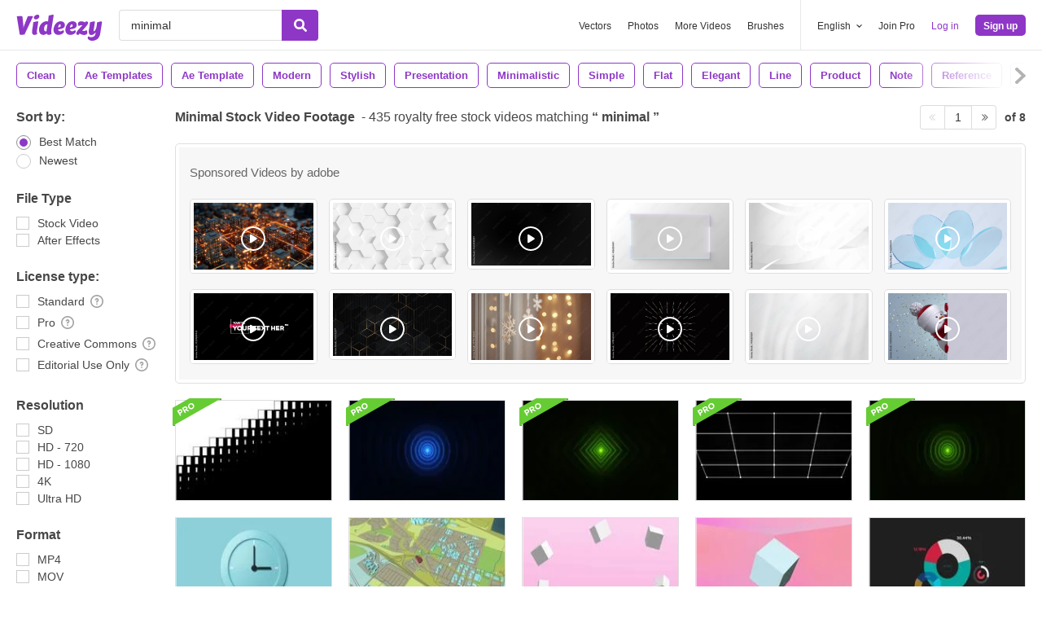

--- FILE ---
content_type: text/html; charset=utf-8
request_url: https://www.videezy.com/free-video/minimal
body_size: 54881
content:
<!DOCTYPE html>
<!--[if lt IE 7]>      <html lang="en" xmlns:fb="http://developers.facebook.com/schema/" xmlns:og="http://opengraphprotocol.org/schema/" class="no-js lt-ie9 lt-ie8 lt-ie7"> <![endif]-->
<!--[if IE 7]>         <html lang="en" xmlns:fb="http://developers.facebook.com/schema/" xmlns:og="http://opengraphprotocol.org/schema/" class="no-js lt-ie9 lt-ie8"> <![endif]-->
<!--[if IE 8]>         <html lang="en" xmlns:fb="http://developers.facebook.com/schema/" xmlns:og="http://opengraphprotocol.org/schema/" class="no-js lt-ie9"> <![endif]-->
<!--[if IE 9]>         <html lang="en" xmlns:fb="http://developers.facebook.com/schema/" xmlns:og="http://opengraphprotocol.org/schema/" class="no-js ie9"> <![endif]-->
<!--[if gt IE 9]><!--> <html lang="en" xmlns:fb="http://developers.facebook.com/schema/" xmlns:og="http://opengraphprotocol.org/schema/" class="no-js"> <!--<![endif]-->
  <head>
	  <script type="text/javascript">window.country_code = "US";window.remote_ip_address = '3.139.86.162'</script>
              <!-- skipping hreflang -->

    
    <link rel="dns-prefetch" href="//static.videezy.com">
    <meta charset="utf-8">
    <meta http-equiv="X-UA-Compatible" content="IE=edge,chrome=1">
<script>window.NREUM||(NREUM={});NREUM.info={"beacon":"bam.nr-data.net","errorBeacon":"bam.nr-data.net","licenseKey":"NRJS-6fe743bca7c08af9706","applicationID":"1522058124","transactionName":"dlhbEktaXQ5XFx1DVVRFVg5cRh4RWgpF","queueTime":0,"applicationTime":303,"agent":""}</script>
<script>(window.NREUM||(NREUM={})).init={privacy:{cookies_enabled:true},ajax:{deny_list:["bam.nr-data.net"]},feature_flags:["soft_nav"],distributed_tracing:{enabled:true}};(window.NREUM||(NREUM={})).loader_config={agentID:"1588943734",accountID:"3265067",trustKey:"3265067",xpid:"VwQBVFZVDxABUVNQBwQPV1YF",licenseKey:"NRJS-6fe743bca7c08af9706",applicationID:"1522058124",browserID:"1588943734"};;/*! For license information please see nr-loader-spa-1.308.0.min.js.LICENSE.txt */
(()=>{var e,t,r={384:(e,t,r)=>{"use strict";r.d(t,{NT:()=>a,US:()=>u,Zm:()=>o,bQ:()=>d,dV:()=>c,pV:()=>l});var n=r(6154),i=r(1863),s=r(1910);const a={beacon:"bam.nr-data.net",errorBeacon:"bam.nr-data.net"};function o(){return n.gm.NREUM||(n.gm.NREUM={}),void 0===n.gm.newrelic&&(n.gm.newrelic=n.gm.NREUM),n.gm.NREUM}function c(){let e=o();return e.o||(e.o={ST:n.gm.setTimeout,SI:n.gm.setImmediate||n.gm.setInterval,CT:n.gm.clearTimeout,XHR:n.gm.XMLHttpRequest,REQ:n.gm.Request,EV:n.gm.Event,PR:n.gm.Promise,MO:n.gm.MutationObserver,FETCH:n.gm.fetch,WS:n.gm.WebSocket},(0,s.i)(...Object.values(e.o))),e}function d(e,t){let r=o();r.initializedAgents??={},t.initializedAt={ms:(0,i.t)(),date:new Date},r.initializedAgents[e]=t}function u(e,t){o()[e]=t}function l(){return function(){let e=o();const t=e.info||{};e.info={beacon:a.beacon,errorBeacon:a.errorBeacon,...t}}(),function(){let e=o();const t=e.init||{};e.init={...t}}(),c(),function(){let e=o();const t=e.loader_config||{};e.loader_config={...t}}(),o()}},782:(e,t,r)=>{"use strict";r.d(t,{T:()=>n});const n=r(860).K7.pageViewTiming},860:(e,t,r)=>{"use strict";r.d(t,{$J:()=>u,K7:()=>c,P3:()=>d,XX:()=>i,Yy:()=>o,df:()=>s,qY:()=>n,v4:()=>a});const n="events",i="jserrors",s="browser/blobs",a="rum",o="browser/logs",c={ajax:"ajax",genericEvents:"generic_events",jserrors:i,logging:"logging",metrics:"metrics",pageAction:"page_action",pageViewEvent:"page_view_event",pageViewTiming:"page_view_timing",sessionReplay:"session_replay",sessionTrace:"session_trace",softNav:"soft_navigations",spa:"spa"},d={[c.pageViewEvent]:1,[c.pageViewTiming]:2,[c.metrics]:3,[c.jserrors]:4,[c.spa]:5,[c.ajax]:6,[c.sessionTrace]:7,[c.softNav]:8,[c.sessionReplay]:9,[c.logging]:10,[c.genericEvents]:11},u={[c.pageViewEvent]:a,[c.pageViewTiming]:n,[c.ajax]:n,[c.spa]:n,[c.softNav]:n,[c.metrics]:i,[c.jserrors]:i,[c.sessionTrace]:s,[c.sessionReplay]:s,[c.logging]:o,[c.genericEvents]:"ins"}},944:(e,t,r)=>{"use strict";r.d(t,{R:()=>i});var n=r(3241);function i(e,t){"function"==typeof console.debug&&(console.debug("New Relic Warning: https://github.com/newrelic/newrelic-browser-agent/blob/main/docs/warning-codes.md#".concat(e),t),(0,n.W)({agentIdentifier:null,drained:null,type:"data",name:"warn",feature:"warn",data:{code:e,secondary:t}}))}},993:(e,t,r)=>{"use strict";r.d(t,{A$:()=>s,ET:()=>a,TZ:()=>o,p_:()=>i});var n=r(860);const i={ERROR:"ERROR",WARN:"WARN",INFO:"INFO",DEBUG:"DEBUG",TRACE:"TRACE"},s={OFF:0,ERROR:1,WARN:2,INFO:3,DEBUG:4,TRACE:5},a="log",o=n.K7.logging},1541:(e,t,r)=>{"use strict";r.d(t,{U:()=>i,f:()=>n});const n={MFE:"MFE",BA:"BA"};function i(e,t){if(2!==t?.harvestEndpointVersion)return{};const r=t.agentRef.runtime.appMetadata.agents[0].entityGuid;return e?{"source.id":e.id,"source.name":e.name,"source.type":e.type,"parent.id":e.parent?.id||r,"parent.type":e.parent?.type||n.BA}:{"entity.guid":r,appId:t.agentRef.info.applicationID}}},1687:(e,t,r)=>{"use strict";r.d(t,{Ak:()=>d,Ze:()=>h,x3:()=>u});var n=r(3241),i=r(7836),s=r(3606),a=r(860),o=r(2646);const c={};function d(e,t){const r={staged:!1,priority:a.P3[t]||0};l(e),c[e].get(t)||c[e].set(t,r)}function u(e,t){e&&c[e]&&(c[e].get(t)&&c[e].delete(t),p(e,t,!1),c[e].size&&f(e))}function l(e){if(!e)throw new Error("agentIdentifier required");c[e]||(c[e]=new Map)}function h(e="",t="feature",r=!1){if(l(e),!e||!c[e].get(t)||r)return p(e,t);c[e].get(t).staged=!0,f(e)}function f(e){const t=Array.from(c[e]);t.every(([e,t])=>t.staged)&&(t.sort((e,t)=>e[1].priority-t[1].priority),t.forEach(([t])=>{c[e].delete(t),p(e,t)}))}function p(e,t,r=!0){const a=e?i.ee.get(e):i.ee,c=s.i.handlers;if(!a.aborted&&a.backlog&&c){if((0,n.W)({agentIdentifier:e,type:"lifecycle",name:"drain",feature:t}),r){const e=a.backlog[t],r=c[t];if(r){for(let t=0;e&&t<e.length;++t)g(e[t],r);Object.entries(r).forEach(([e,t])=>{Object.values(t||{}).forEach(t=>{t[0]?.on&&t[0]?.context()instanceof o.y&&t[0].on(e,t[1])})})}}a.isolatedBacklog||delete c[t],a.backlog[t]=null,a.emit("drain-"+t,[])}}function g(e,t){var r=e[1];Object.values(t[r]||{}).forEach(t=>{var r=e[0];if(t[0]===r){var n=t[1],i=e[3],s=e[2];n.apply(i,s)}})}},1738:(e,t,r)=>{"use strict";r.d(t,{U:()=>f,Y:()=>h});var n=r(3241),i=r(9908),s=r(1863),a=r(944),o=r(5701),c=r(3969),d=r(8362),u=r(860),l=r(4261);function h(e,t,r,s){const h=s||r;!h||h[e]&&h[e]!==d.d.prototype[e]||(h[e]=function(){(0,i.p)(c.xV,["API/"+e+"/called"],void 0,u.K7.metrics,r.ee),(0,n.W)({agentIdentifier:r.agentIdentifier,drained:!!o.B?.[r.agentIdentifier],type:"data",name:"api",feature:l.Pl+e,data:{}});try{return t.apply(this,arguments)}catch(e){(0,a.R)(23,e)}})}function f(e,t,r,n,a){const o=e.info;null===r?delete o.jsAttributes[t]:o.jsAttributes[t]=r,(a||null===r)&&(0,i.p)(l.Pl+n,[(0,s.t)(),t,r],void 0,"session",e.ee)}},1741:(e,t,r)=>{"use strict";r.d(t,{W:()=>s});var n=r(944),i=r(4261);class s{#e(e,...t){if(this[e]!==s.prototype[e])return this[e](...t);(0,n.R)(35,e)}addPageAction(e,t){return this.#e(i.hG,e,t)}register(e){return this.#e(i.eY,e)}recordCustomEvent(e,t){return this.#e(i.fF,e,t)}setPageViewName(e,t){return this.#e(i.Fw,e,t)}setCustomAttribute(e,t,r){return this.#e(i.cD,e,t,r)}noticeError(e,t){return this.#e(i.o5,e,t)}setUserId(e,t=!1){return this.#e(i.Dl,e,t)}setApplicationVersion(e){return this.#e(i.nb,e)}setErrorHandler(e){return this.#e(i.bt,e)}addRelease(e,t){return this.#e(i.k6,e,t)}log(e,t){return this.#e(i.$9,e,t)}start(){return this.#e(i.d3)}finished(e){return this.#e(i.BL,e)}recordReplay(){return this.#e(i.CH)}pauseReplay(){return this.#e(i.Tb)}addToTrace(e){return this.#e(i.U2,e)}setCurrentRouteName(e){return this.#e(i.PA,e)}interaction(e){return this.#e(i.dT,e)}wrapLogger(e,t,r){return this.#e(i.Wb,e,t,r)}measure(e,t){return this.#e(i.V1,e,t)}consent(e){return this.#e(i.Pv,e)}}},1863:(e,t,r)=>{"use strict";function n(){return Math.floor(performance.now())}r.d(t,{t:()=>n})},1910:(e,t,r)=>{"use strict";r.d(t,{i:()=>s});var n=r(944);const i=new Map;function s(...e){return e.every(e=>{if(i.has(e))return i.get(e);const t="function"==typeof e?e.toString():"",r=t.includes("[native code]"),s=t.includes("nrWrapper");return r||s||(0,n.R)(64,e?.name||t),i.set(e,r),r})}},2555:(e,t,r)=>{"use strict";r.d(t,{D:()=>o,f:()=>a});var n=r(384),i=r(8122);const s={beacon:n.NT.beacon,errorBeacon:n.NT.errorBeacon,licenseKey:void 0,applicationID:void 0,sa:void 0,queueTime:void 0,applicationTime:void 0,ttGuid:void 0,user:void 0,account:void 0,product:void 0,extra:void 0,jsAttributes:{},userAttributes:void 0,atts:void 0,transactionName:void 0,tNamePlain:void 0};function a(e){try{return!!e.licenseKey&&!!e.errorBeacon&&!!e.applicationID}catch(e){return!1}}const o=e=>(0,i.a)(e,s)},2614:(e,t,r)=>{"use strict";r.d(t,{BB:()=>a,H3:()=>n,g:()=>d,iL:()=>c,tS:()=>o,uh:()=>i,wk:()=>s});const n="NRBA",i="SESSION",s=144e5,a=18e5,o={STARTED:"session-started",PAUSE:"session-pause",RESET:"session-reset",RESUME:"session-resume",UPDATE:"session-update"},c={SAME_TAB:"same-tab",CROSS_TAB:"cross-tab"},d={OFF:0,FULL:1,ERROR:2}},2646:(e,t,r)=>{"use strict";r.d(t,{y:()=>n});class n{constructor(e){this.contextId=e}}},2843:(e,t,r)=>{"use strict";r.d(t,{G:()=>s,u:()=>i});var n=r(3878);function i(e,t=!1,r,i){(0,n.DD)("visibilitychange",function(){if(t)return void("hidden"===document.visibilityState&&e());e(document.visibilityState)},r,i)}function s(e,t,r){(0,n.sp)("pagehide",e,t,r)}},3241:(e,t,r)=>{"use strict";r.d(t,{W:()=>s});var n=r(6154);const i="newrelic";function s(e={}){try{n.gm.dispatchEvent(new CustomEvent(i,{detail:e}))}catch(e){}}},3304:(e,t,r)=>{"use strict";r.d(t,{A:()=>s});var n=r(7836);const i=()=>{const e=new WeakSet;return(t,r)=>{if("object"==typeof r&&null!==r){if(e.has(r))return;e.add(r)}return r}};function s(e){try{return JSON.stringify(e,i())??""}catch(e){try{n.ee.emit("internal-error",[e])}catch(e){}return""}}},3333:(e,t,r)=>{"use strict";r.d(t,{$v:()=>u,TZ:()=>n,Xh:()=>c,Zp:()=>i,kd:()=>d,mq:()=>o,nf:()=>a,qN:()=>s});const n=r(860).K7.genericEvents,i=["auxclick","click","copy","keydown","paste","scrollend"],s=["focus","blur"],a=4,o=1e3,c=2e3,d=["PageAction","UserAction","BrowserPerformance"],u={RESOURCES:"experimental.resources",REGISTER:"register"}},3434:(e,t,r)=>{"use strict";r.d(t,{Jt:()=>s,YM:()=>d});var n=r(7836),i=r(5607);const s="nr@original:".concat(i.W),a=50;var o=Object.prototype.hasOwnProperty,c=!1;function d(e,t){return e||(e=n.ee),r.inPlace=function(e,t,n,i,s){n||(n="");const a="-"===n.charAt(0);for(let o=0;o<t.length;o++){const c=t[o],d=e[c];l(d)||(e[c]=r(d,a?c+n:n,i,c,s))}},r.flag=s,r;function r(t,r,n,c,d){return l(t)?t:(r||(r=""),nrWrapper[s]=t,function(e,t,r){if(Object.defineProperty&&Object.keys)try{return Object.keys(e).forEach(function(r){Object.defineProperty(t,r,{get:function(){return e[r]},set:function(t){return e[r]=t,t}})}),t}catch(e){u([e],r)}for(var n in e)o.call(e,n)&&(t[n]=e[n])}(t,nrWrapper,e),nrWrapper);function nrWrapper(){var s,o,l,h;let f;try{o=this,s=[...arguments],l="function"==typeof n?n(s,o):n||{}}catch(t){u([t,"",[s,o,c],l],e)}i(r+"start",[s,o,c],l,d);const p=performance.now();let g;try{return h=t.apply(o,s),g=performance.now(),h}catch(e){throw g=performance.now(),i(r+"err",[s,o,e],l,d),f=e,f}finally{const e=g-p,t={start:p,end:g,duration:e,isLongTask:e>=a,methodName:c,thrownError:f};t.isLongTask&&i("long-task",[t,o],l,d),i(r+"end",[s,o,h],l,d)}}}function i(r,n,i,s){if(!c||t){var a=c;c=!0;try{e.emit(r,n,i,t,s)}catch(t){u([t,r,n,i],e)}c=a}}}function u(e,t){t||(t=n.ee);try{t.emit("internal-error",e)}catch(e){}}function l(e){return!(e&&"function"==typeof e&&e.apply&&!e[s])}},3606:(e,t,r)=>{"use strict";r.d(t,{i:()=>s});var n=r(9908);s.on=a;var i=s.handlers={};function s(e,t,r,s){a(s||n.d,i,e,t,r)}function a(e,t,r,i,s){s||(s="feature"),e||(e=n.d);var a=t[s]=t[s]||{};(a[r]=a[r]||[]).push([e,i])}},3738:(e,t,r)=>{"use strict";r.d(t,{He:()=>i,Kp:()=>o,Lc:()=>d,Rz:()=>u,TZ:()=>n,bD:()=>s,d3:()=>a,jx:()=>l,sl:()=>h,uP:()=>c});const n=r(860).K7.sessionTrace,i="bstResource",s="resource",a="-start",o="-end",c="fn"+a,d="fn"+o,u="pushState",l=1e3,h=3e4},3785:(e,t,r)=>{"use strict";r.d(t,{R:()=>c,b:()=>d});var n=r(9908),i=r(1863),s=r(860),a=r(3969),o=r(993);function c(e,t,r={},c=o.p_.INFO,d=!0,u,l=(0,i.t)()){(0,n.p)(a.xV,["API/logging/".concat(c.toLowerCase(),"/called")],void 0,s.K7.metrics,e),(0,n.p)(o.ET,[l,t,r,c,d,u],void 0,s.K7.logging,e)}function d(e){return"string"==typeof e&&Object.values(o.p_).some(t=>t===e.toUpperCase().trim())}},3878:(e,t,r)=>{"use strict";function n(e,t){return{capture:e,passive:!1,signal:t}}function i(e,t,r=!1,i){window.addEventListener(e,t,n(r,i))}function s(e,t,r=!1,i){document.addEventListener(e,t,n(r,i))}r.d(t,{DD:()=>s,jT:()=>n,sp:()=>i})},3962:(e,t,r)=>{"use strict";r.d(t,{AM:()=>a,O2:()=>l,OV:()=>s,Qu:()=>h,TZ:()=>c,ih:()=>f,pP:()=>o,t1:()=>u,tC:()=>i,wD:()=>d});var n=r(860);const i=["click","keydown","submit"],s="popstate",a="api",o="initialPageLoad",c=n.K7.softNav,d=5e3,u=500,l={INITIAL_PAGE_LOAD:"",ROUTE_CHANGE:1,UNSPECIFIED:2},h={INTERACTION:1,AJAX:2,CUSTOM_END:3,CUSTOM_TRACER:4},f={IP:"in progress",PF:"pending finish",FIN:"finished",CAN:"cancelled"}},3969:(e,t,r)=>{"use strict";r.d(t,{TZ:()=>n,XG:()=>o,rs:()=>i,xV:()=>a,z_:()=>s});const n=r(860).K7.metrics,i="sm",s="cm",a="storeSupportabilityMetrics",o="storeEventMetrics"},4234:(e,t,r)=>{"use strict";r.d(t,{W:()=>s});var n=r(7836),i=r(1687);class s{constructor(e,t){this.agentIdentifier=e,this.ee=n.ee.get(e),this.featureName=t,this.blocked=!1}deregisterDrain(){(0,i.x3)(this.agentIdentifier,this.featureName)}}},4261:(e,t,r)=>{"use strict";r.d(t,{$9:()=>u,BL:()=>c,CH:()=>p,Dl:()=>R,Fw:()=>w,PA:()=>v,Pl:()=>n,Pv:()=>A,Tb:()=>h,U2:()=>a,V1:()=>E,Wb:()=>T,bt:()=>y,cD:()=>b,d3:()=>x,dT:()=>d,eY:()=>g,fF:()=>f,hG:()=>s,hw:()=>i,k6:()=>o,nb:()=>m,o5:()=>l});const n="api-",i=n+"ixn-",s="addPageAction",a="addToTrace",o="addRelease",c="finished",d="interaction",u="log",l="noticeError",h="pauseReplay",f="recordCustomEvent",p="recordReplay",g="register",m="setApplicationVersion",v="setCurrentRouteName",b="setCustomAttribute",y="setErrorHandler",w="setPageViewName",R="setUserId",x="start",T="wrapLogger",E="measure",A="consent"},5205:(e,t,r)=>{"use strict";r.d(t,{j:()=>S});var n=r(384),i=r(1741);var s=r(2555),a=r(3333);const o=e=>{if(!e||"string"!=typeof e)return!1;try{document.createDocumentFragment().querySelector(e)}catch{return!1}return!0};var c=r(2614),d=r(944),u=r(8122);const l="[data-nr-mask]",h=e=>(0,u.a)(e,(()=>{const e={feature_flags:[],experimental:{allow_registered_children:!1,resources:!1},mask_selector:"*",block_selector:"[data-nr-block]",mask_input_options:{color:!1,date:!1,"datetime-local":!1,email:!1,month:!1,number:!1,range:!1,search:!1,tel:!1,text:!1,time:!1,url:!1,week:!1,textarea:!1,select:!1,password:!0}};return{ajax:{deny_list:void 0,block_internal:!0,enabled:!0,autoStart:!0},api:{get allow_registered_children(){return e.feature_flags.includes(a.$v.REGISTER)||e.experimental.allow_registered_children},set allow_registered_children(t){e.experimental.allow_registered_children=t},duplicate_registered_data:!1},browser_consent_mode:{enabled:!1},distributed_tracing:{enabled:void 0,exclude_newrelic_header:void 0,cors_use_newrelic_header:void 0,cors_use_tracecontext_headers:void 0,allowed_origins:void 0},get feature_flags(){return e.feature_flags},set feature_flags(t){e.feature_flags=t},generic_events:{enabled:!0,autoStart:!0},harvest:{interval:30},jserrors:{enabled:!0,autoStart:!0},logging:{enabled:!0,autoStart:!0},metrics:{enabled:!0,autoStart:!0},obfuscate:void 0,page_action:{enabled:!0},page_view_event:{enabled:!0,autoStart:!0},page_view_timing:{enabled:!0,autoStart:!0},performance:{capture_marks:!1,capture_measures:!1,capture_detail:!0,resources:{get enabled(){return e.feature_flags.includes(a.$v.RESOURCES)||e.experimental.resources},set enabled(t){e.experimental.resources=t},asset_types:[],first_party_domains:[],ignore_newrelic:!0}},privacy:{cookies_enabled:!0},proxy:{assets:void 0,beacon:void 0},session:{expiresMs:c.wk,inactiveMs:c.BB},session_replay:{autoStart:!0,enabled:!1,preload:!1,sampling_rate:10,error_sampling_rate:100,collect_fonts:!1,inline_images:!1,fix_stylesheets:!0,mask_all_inputs:!0,get mask_text_selector(){return e.mask_selector},set mask_text_selector(t){o(t)?e.mask_selector="".concat(t,",").concat(l):""===t||null===t?e.mask_selector=l:(0,d.R)(5,t)},get block_class(){return"nr-block"},get ignore_class(){return"nr-ignore"},get mask_text_class(){return"nr-mask"},get block_selector(){return e.block_selector},set block_selector(t){o(t)?e.block_selector+=",".concat(t):""!==t&&(0,d.R)(6,t)},get mask_input_options(){return e.mask_input_options},set mask_input_options(t){t&&"object"==typeof t?e.mask_input_options={...t,password:!0}:(0,d.R)(7,t)}},session_trace:{enabled:!0,autoStart:!0},soft_navigations:{enabled:!0,autoStart:!0},spa:{enabled:!0,autoStart:!0},ssl:void 0,user_actions:{enabled:!0,elementAttributes:["id","className","tagName","type"]}}})());var f=r(6154),p=r(9324);let g=0;const m={buildEnv:p.F3,distMethod:p.Xs,version:p.xv,originTime:f.WN},v={consented:!1},b={appMetadata:{},get consented(){return this.session?.state?.consent||v.consented},set consented(e){v.consented=e},customTransaction:void 0,denyList:void 0,disabled:!1,harvester:void 0,isolatedBacklog:!1,isRecording:!1,loaderType:void 0,maxBytes:3e4,obfuscator:void 0,onerror:void 0,ptid:void 0,releaseIds:{},session:void 0,timeKeeper:void 0,registeredEntities:[],jsAttributesMetadata:{bytes:0},get harvestCount(){return++g}},y=e=>{const t=(0,u.a)(e,b),r=Object.keys(m).reduce((e,t)=>(e[t]={value:m[t],writable:!1,configurable:!0,enumerable:!0},e),{});return Object.defineProperties(t,r)};var w=r(5701);const R=e=>{const t=e.startsWith("http");e+="/",r.p=t?e:"https://"+e};var x=r(7836),T=r(3241);const E={accountID:void 0,trustKey:void 0,agentID:void 0,licenseKey:void 0,applicationID:void 0,xpid:void 0},A=e=>(0,u.a)(e,E),_=new Set;function S(e,t={},r,a){let{init:o,info:c,loader_config:d,runtime:u={},exposed:l=!0}=t;if(!c){const e=(0,n.pV)();o=e.init,c=e.info,d=e.loader_config}e.init=h(o||{}),e.loader_config=A(d||{}),c.jsAttributes??={},f.bv&&(c.jsAttributes.isWorker=!0),e.info=(0,s.D)(c);const p=e.init,g=[c.beacon,c.errorBeacon];_.has(e.agentIdentifier)||(p.proxy.assets&&(R(p.proxy.assets),g.push(p.proxy.assets)),p.proxy.beacon&&g.push(p.proxy.beacon),e.beacons=[...g],function(e){const t=(0,n.pV)();Object.getOwnPropertyNames(i.W.prototype).forEach(r=>{const n=i.W.prototype[r];if("function"!=typeof n||"constructor"===n)return;let s=t[r];e[r]&&!1!==e.exposed&&"micro-agent"!==e.runtime?.loaderType&&(t[r]=(...t)=>{const n=e[r](...t);return s?s(...t):n})})}(e),(0,n.US)("activatedFeatures",w.B)),u.denyList=[...p.ajax.deny_list||[],...p.ajax.block_internal?g:[]],u.ptid=e.agentIdentifier,u.loaderType=r,e.runtime=y(u),_.has(e.agentIdentifier)||(e.ee=x.ee.get(e.agentIdentifier),e.exposed=l,(0,T.W)({agentIdentifier:e.agentIdentifier,drained:!!w.B?.[e.agentIdentifier],type:"lifecycle",name:"initialize",feature:void 0,data:e.config})),_.add(e.agentIdentifier)}},5270:(e,t,r)=>{"use strict";r.d(t,{Aw:()=>a,SR:()=>s,rF:()=>o});var n=r(384),i=r(7767);function s(e){return!!(0,n.dV)().o.MO&&(0,i.V)(e)&&!0===e?.session_trace.enabled}function a(e){return!0===e?.session_replay.preload&&s(e)}function o(e,t){try{if("string"==typeof t?.type){if("password"===t.type.toLowerCase())return"*".repeat(e?.length||0);if(void 0!==t?.dataset?.nrUnmask||t?.classList?.contains("nr-unmask"))return e}}catch(e){}return"string"==typeof e?e.replace(/[\S]/g,"*"):"*".repeat(e?.length||0)}},5289:(e,t,r)=>{"use strict";r.d(t,{GG:()=>a,Qr:()=>c,sB:()=>o});var n=r(3878),i=r(6389);function s(){return"undefined"==typeof document||"complete"===document.readyState}function a(e,t){if(s())return e();const r=(0,i.J)(e),a=setInterval(()=>{s()&&(clearInterval(a),r())},500);(0,n.sp)("load",r,t)}function o(e){if(s())return e();(0,n.DD)("DOMContentLoaded",e)}function c(e){if(s())return e();(0,n.sp)("popstate",e)}},5607:(e,t,r)=>{"use strict";r.d(t,{W:()=>n});const n=(0,r(9566).bz)()},5701:(e,t,r)=>{"use strict";r.d(t,{B:()=>s,t:()=>a});var n=r(3241);const i=new Set,s={};function a(e,t){const r=t.agentIdentifier;s[r]??={},e&&"object"==typeof e&&(i.has(r)||(t.ee.emit("rumresp",[e]),s[r]=e,i.add(r),(0,n.W)({agentIdentifier:r,loaded:!0,drained:!0,type:"lifecycle",name:"load",feature:void 0,data:e})))}},6154:(e,t,r)=>{"use strict";r.d(t,{OF:()=>d,RI:()=>i,WN:()=>h,bv:()=>s,eN:()=>f,gm:()=>a,lR:()=>l,m:()=>c,mw:()=>o,sb:()=>u});var n=r(1863);const i="undefined"!=typeof window&&!!window.document,s="undefined"!=typeof WorkerGlobalScope&&("undefined"!=typeof self&&self instanceof WorkerGlobalScope&&self.navigator instanceof WorkerNavigator||"undefined"!=typeof globalThis&&globalThis instanceof WorkerGlobalScope&&globalThis.navigator instanceof WorkerNavigator),a=i?window:"undefined"!=typeof WorkerGlobalScope&&("undefined"!=typeof self&&self instanceof WorkerGlobalScope&&self||"undefined"!=typeof globalThis&&globalThis instanceof WorkerGlobalScope&&globalThis),o=Boolean("hidden"===a?.document?.visibilityState),c=""+a?.location,d=/iPad|iPhone|iPod/.test(a.navigator?.userAgent),u=d&&"undefined"==typeof SharedWorker,l=(()=>{const e=a.navigator?.userAgent?.match(/Firefox[/\s](\d+\.\d+)/);return Array.isArray(e)&&e.length>=2?+e[1]:0})(),h=Date.now()-(0,n.t)(),f=()=>"undefined"!=typeof PerformanceNavigationTiming&&a?.performance?.getEntriesByType("navigation")?.[0]?.responseStart},6344:(e,t,r)=>{"use strict";r.d(t,{BB:()=>u,Qb:()=>l,TZ:()=>i,Ug:()=>a,Vh:()=>s,_s:()=>o,bc:()=>d,yP:()=>c});var n=r(2614);const i=r(860).K7.sessionReplay,s="errorDuringReplay",a=.12,o={DomContentLoaded:0,Load:1,FullSnapshot:2,IncrementalSnapshot:3,Meta:4,Custom:5},c={[n.g.ERROR]:15e3,[n.g.FULL]:3e5,[n.g.OFF]:0},d={RESET:{message:"Session was reset",sm:"Reset"},IMPORT:{message:"Recorder failed to import",sm:"Import"},TOO_MANY:{message:"429: Too Many Requests",sm:"Too-Many"},TOO_BIG:{message:"Payload was too large",sm:"Too-Big"},CROSS_TAB:{message:"Session Entity was set to OFF on another tab",sm:"Cross-Tab"},ENTITLEMENTS:{message:"Session Replay is not allowed and will not be started",sm:"Entitlement"}},u=5e3,l={API:"api",RESUME:"resume",SWITCH_TO_FULL:"switchToFull",INITIALIZE:"initialize",PRELOAD:"preload"}},6389:(e,t,r)=>{"use strict";function n(e,t=500,r={}){const n=r?.leading||!1;let i;return(...r)=>{n&&void 0===i&&(e.apply(this,r),i=setTimeout(()=>{i=clearTimeout(i)},t)),n||(clearTimeout(i),i=setTimeout(()=>{e.apply(this,r)},t))}}function i(e){let t=!1;return(...r)=>{t||(t=!0,e.apply(this,r))}}r.d(t,{J:()=>i,s:()=>n})},6630:(e,t,r)=>{"use strict";r.d(t,{T:()=>n});const n=r(860).K7.pageViewEvent},6774:(e,t,r)=>{"use strict";r.d(t,{T:()=>n});const n=r(860).K7.jserrors},7295:(e,t,r)=>{"use strict";r.d(t,{Xv:()=>a,gX:()=>i,iW:()=>s});var n=[];function i(e){if(!e||s(e))return!1;if(0===n.length)return!0;if("*"===n[0].hostname)return!1;for(var t=0;t<n.length;t++){var r=n[t];if(r.hostname.test(e.hostname)&&r.pathname.test(e.pathname))return!1}return!0}function s(e){return void 0===e.hostname}function a(e){if(n=[],e&&e.length)for(var t=0;t<e.length;t++){let r=e[t];if(!r)continue;if("*"===r)return void(n=[{hostname:"*"}]);0===r.indexOf("http://")?r=r.substring(7):0===r.indexOf("https://")&&(r=r.substring(8));const i=r.indexOf("/");let s,a;i>0?(s=r.substring(0,i),a=r.substring(i)):(s=r,a="*");let[c]=s.split(":");n.push({hostname:o(c),pathname:o(a,!0)})}}function o(e,t=!1){const r=e.replace(/[.+?^${}()|[\]\\]/g,e=>"\\"+e).replace(/\*/g,".*?");return new RegExp((t?"^":"")+r+"$")}},7485:(e,t,r)=>{"use strict";r.d(t,{D:()=>i});var n=r(6154);function i(e){if(0===(e||"").indexOf("data:"))return{protocol:"data"};try{const t=new URL(e,location.href),r={port:t.port,hostname:t.hostname,pathname:t.pathname,search:t.search,protocol:t.protocol.slice(0,t.protocol.indexOf(":")),sameOrigin:t.protocol===n.gm?.location?.protocol&&t.host===n.gm?.location?.host};return r.port&&""!==r.port||("http:"===t.protocol&&(r.port="80"),"https:"===t.protocol&&(r.port="443")),r.pathname&&""!==r.pathname?r.pathname.startsWith("/")||(r.pathname="/".concat(r.pathname)):r.pathname="/",r}catch(e){return{}}}},7699:(e,t,r)=>{"use strict";r.d(t,{It:()=>s,KC:()=>o,No:()=>i,qh:()=>a});var n=r(860);const i=16e3,s=1e6,a="SESSION_ERROR",o={[n.K7.logging]:!0,[n.K7.genericEvents]:!1,[n.K7.jserrors]:!1,[n.K7.ajax]:!1}},7767:(e,t,r)=>{"use strict";r.d(t,{V:()=>i});var n=r(6154);const i=e=>n.RI&&!0===e?.privacy.cookies_enabled},7836:(e,t,r)=>{"use strict";r.d(t,{P:()=>o,ee:()=>c});var n=r(384),i=r(8990),s=r(2646),a=r(5607);const o="nr@context:".concat(a.W),c=function e(t,r){var n={},a={},u={},l=!1;try{l=16===r.length&&d.initializedAgents?.[r]?.runtime.isolatedBacklog}catch(e){}var h={on:p,addEventListener:p,removeEventListener:function(e,t){var r=n[e];if(!r)return;for(var i=0;i<r.length;i++)r[i]===t&&r.splice(i,1)},emit:function(e,r,n,i,s){!1!==s&&(s=!0);if(c.aborted&&!i)return;t&&s&&t.emit(e,r,n);var o=f(n);g(e).forEach(e=>{e.apply(o,r)});var d=v()[a[e]];d&&d.push([h,e,r,o]);return o},get:m,listeners:g,context:f,buffer:function(e,t){const r=v();if(t=t||"feature",h.aborted)return;Object.entries(e||{}).forEach(([e,n])=>{a[n]=t,t in r||(r[t]=[])})},abort:function(){h._aborted=!0,Object.keys(h.backlog).forEach(e=>{delete h.backlog[e]})},isBuffering:function(e){return!!v()[a[e]]},debugId:r,backlog:l?{}:t&&"object"==typeof t.backlog?t.backlog:{},isolatedBacklog:l};return Object.defineProperty(h,"aborted",{get:()=>{let e=h._aborted||!1;return e||(t&&(e=t.aborted),e)}}),h;function f(e){return e&&e instanceof s.y?e:e?(0,i.I)(e,o,()=>new s.y(o)):new s.y(o)}function p(e,t){n[e]=g(e).concat(t)}function g(e){return n[e]||[]}function m(t){return u[t]=u[t]||e(h,t)}function v(){return h.backlog}}(void 0,"globalEE"),d=(0,n.Zm)();d.ee||(d.ee=c)},8122:(e,t,r)=>{"use strict";r.d(t,{a:()=>i});var n=r(944);function i(e,t){try{if(!e||"object"!=typeof e)return(0,n.R)(3);if(!t||"object"!=typeof t)return(0,n.R)(4);const r=Object.create(Object.getPrototypeOf(t),Object.getOwnPropertyDescriptors(t)),s=0===Object.keys(r).length?e:r;for(let a in s)if(void 0!==e[a])try{if(null===e[a]){r[a]=null;continue}Array.isArray(e[a])&&Array.isArray(t[a])?r[a]=Array.from(new Set([...e[a],...t[a]])):"object"==typeof e[a]&&"object"==typeof t[a]?r[a]=i(e[a],t[a]):r[a]=e[a]}catch(e){r[a]||(0,n.R)(1,e)}return r}catch(e){(0,n.R)(2,e)}}},8139:(e,t,r)=>{"use strict";r.d(t,{u:()=>h});var n=r(7836),i=r(3434),s=r(8990),a=r(6154);const o={},c=a.gm.XMLHttpRequest,d="addEventListener",u="removeEventListener",l="nr@wrapped:".concat(n.P);function h(e){var t=function(e){return(e||n.ee).get("events")}(e);if(o[t.debugId]++)return t;o[t.debugId]=1;var r=(0,i.YM)(t,!0);function h(e){r.inPlace(e,[d,u],"-",p)}function p(e,t){return e[1]}return"getPrototypeOf"in Object&&(a.RI&&f(document,h),c&&f(c.prototype,h),f(a.gm,h)),t.on(d+"-start",function(e,t){var n=e[1];if(null!==n&&("function"==typeof n||"object"==typeof n)&&"newrelic"!==e[0]){var i=(0,s.I)(n,l,function(){var e={object:function(){if("function"!=typeof n.handleEvent)return;return n.handleEvent.apply(n,arguments)},function:n}[typeof n];return e?r(e,"fn-",null,e.name||"anonymous"):n});this.wrapped=e[1]=i}}),t.on(u+"-start",function(e){e[1]=this.wrapped||e[1]}),t}function f(e,t,...r){let n=e;for(;"object"==typeof n&&!Object.prototype.hasOwnProperty.call(n,d);)n=Object.getPrototypeOf(n);n&&t(n,...r)}},8362:(e,t,r)=>{"use strict";r.d(t,{d:()=>s});var n=r(9566),i=r(1741);class s extends i.W{agentIdentifier=(0,n.LA)(16)}},8374:(e,t,r)=>{r.nc=(()=>{try{return document?.currentScript?.nonce}catch(e){}return""})()},8990:(e,t,r)=>{"use strict";r.d(t,{I:()=>i});var n=Object.prototype.hasOwnProperty;function i(e,t,r){if(n.call(e,t))return e[t];var i=r();if(Object.defineProperty&&Object.keys)try{return Object.defineProperty(e,t,{value:i,writable:!0,enumerable:!1}),i}catch(e){}return e[t]=i,i}},9119:(e,t,r)=>{"use strict";r.d(t,{L:()=>s});var n=/([^?#]*)[^#]*(#[^?]*|$).*/,i=/([^?#]*)().*/;function s(e,t){return e?e.replace(t?n:i,"$1$2"):e}},9300:(e,t,r)=>{"use strict";r.d(t,{T:()=>n});const n=r(860).K7.ajax},9324:(e,t,r)=>{"use strict";r.d(t,{AJ:()=>a,F3:()=>i,Xs:()=>s,Yq:()=>o,xv:()=>n});const n="1.308.0",i="PROD",s="CDN",a="@newrelic/rrweb",o="1.0.1"},9566:(e,t,r)=>{"use strict";r.d(t,{LA:()=>o,ZF:()=>c,bz:()=>a,el:()=>d});var n=r(6154);const i="xxxxxxxx-xxxx-4xxx-yxxx-xxxxxxxxxxxx";function s(e,t){return e?15&e[t]:16*Math.random()|0}function a(){const e=n.gm?.crypto||n.gm?.msCrypto;let t,r=0;return e&&e.getRandomValues&&(t=e.getRandomValues(new Uint8Array(30))),i.split("").map(e=>"x"===e?s(t,r++).toString(16):"y"===e?(3&s()|8).toString(16):e).join("")}function o(e){const t=n.gm?.crypto||n.gm?.msCrypto;let r,i=0;t&&t.getRandomValues&&(r=t.getRandomValues(new Uint8Array(e)));const a=[];for(var o=0;o<e;o++)a.push(s(r,i++).toString(16));return a.join("")}function c(){return o(16)}function d(){return o(32)}},9908:(e,t,r)=>{"use strict";r.d(t,{d:()=>n,p:()=>i});var n=r(7836).ee.get("handle");function i(e,t,r,i,s){s?(s.buffer([e],i),s.emit(e,t,r)):(n.buffer([e],i),n.emit(e,t,r))}}},n={};function i(e){var t=n[e];if(void 0!==t)return t.exports;var s=n[e]={exports:{}};return r[e](s,s.exports,i),s.exports}i.m=r,i.d=(e,t)=>{for(var r in t)i.o(t,r)&&!i.o(e,r)&&Object.defineProperty(e,r,{enumerable:!0,get:t[r]})},i.f={},i.e=e=>Promise.all(Object.keys(i.f).reduce((t,r)=>(i.f[r](e,t),t),[])),i.u=e=>({212:"nr-spa-compressor",249:"nr-spa-recorder",478:"nr-spa"}[e]+"-1.308.0.min.js"),i.o=(e,t)=>Object.prototype.hasOwnProperty.call(e,t),e={},t="NRBA-1.308.0.PROD:",i.l=(r,n,s,a)=>{if(e[r])e[r].push(n);else{var o,c;if(void 0!==s)for(var d=document.getElementsByTagName("script"),u=0;u<d.length;u++){var l=d[u];if(l.getAttribute("src")==r||l.getAttribute("data-webpack")==t+s){o=l;break}}if(!o){c=!0;var h={478:"sha512-RSfSVnmHk59T/uIPbdSE0LPeqcEdF4/+XhfJdBuccH5rYMOEZDhFdtnh6X6nJk7hGpzHd9Ujhsy7lZEz/ORYCQ==",249:"sha512-ehJXhmntm85NSqW4MkhfQqmeKFulra3klDyY0OPDUE+sQ3GokHlPh1pmAzuNy//3j4ac6lzIbmXLvGQBMYmrkg==",212:"sha512-B9h4CR46ndKRgMBcK+j67uSR2RCnJfGefU+A7FrgR/k42ovXy5x/MAVFiSvFxuVeEk/pNLgvYGMp1cBSK/G6Fg=="};(o=document.createElement("script")).charset="utf-8",i.nc&&o.setAttribute("nonce",i.nc),o.setAttribute("data-webpack",t+s),o.src=r,0!==o.src.indexOf(window.location.origin+"/")&&(o.crossOrigin="anonymous"),h[a]&&(o.integrity=h[a])}e[r]=[n];var f=(t,n)=>{o.onerror=o.onload=null,clearTimeout(p);var i=e[r];if(delete e[r],o.parentNode&&o.parentNode.removeChild(o),i&&i.forEach(e=>e(n)),t)return t(n)},p=setTimeout(f.bind(null,void 0,{type:"timeout",target:o}),12e4);o.onerror=f.bind(null,o.onerror),o.onload=f.bind(null,o.onload),c&&document.head.appendChild(o)}},i.r=e=>{"undefined"!=typeof Symbol&&Symbol.toStringTag&&Object.defineProperty(e,Symbol.toStringTag,{value:"Module"}),Object.defineProperty(e,"__esModule",{value:!0})},i.p="https://js-agent.newrelic.com/",(()=>{var e={38:0,788:0};i.f.j=(t,r)=>{var n=i.o(e,t)?e[t]:void 0;if(0!==n)if(n)r.push(n[2]);else{var s=new Promise((r,i)=>n=e[t]=[r,i]);r.push(n[2]=s);var a=i.p+i.u(t),o=new Error;i.l(a,r=>{if(i.o(e,t)&&(0!==(n=e[t])&&(e[t]=void 0),n)){var s=r&&("load"===r.type?"missing":r.type),a=r&&r.target&&r.target.src;o.message="Loading chunk "+t+" failed: ("+s+": "+a+")",o.name="ChunkLoadError",o.type=s,o.request=a,n[1](o)}},"chunk-"+t,t)}};var t=(t,r)=>{var n,s,[a,o,c]=r,d=0;if(a.some(t=>0!==e[t])){for(n in o)i.o(o,n)&&(i.m[n]=o[n]);if(c)c(i)}for(t&&t(r);d<a.length;d++)s=a[d],i.o(e,s)&&e[s]&&e[s][0](),e[s]=0},r=self["webpackChunk:NRBA-1.308.0.PROD"]=self["webpackChunk:NRBA-1.308.0.PROD"]||[];r.forEach(t.bind(null,0)),r.push=t.bind(null,r.push.bind(r))})(),(()=>{"use strict";i(8374);var e=i(8362),t=i(860);const r=Object.values(t.K7);var n=i(5205);var s=i(9908),a=i(1863),o=i(4261),c=i(1738);var d=i(1687),u=i(4234),l=i(5289),h=i(6154),f=i(944),p=i(5270),g=i(7767),m=i(6389),v=i(7699);class b extends u.W{constructor(e,t){super(e.agentIdentifier,t),this.agentRef=e,this.abortHandler=void 0,this.featAggregate=void 0,this.loadedSuccessfully=void 0,this.onAggregateImported=new Promise(e=>{this.loadedSuccessfully=e}),this.deferred=Promise.resolve(),!1===e.init[this.featureName].autoStart?this.deferred=new Promise((t,r)=>{this.ee.on("manual-start-all",(0,m.J)(()=>{(0,d.Ak)(e.agentIdentifier,this.featureName),t()}))}):(0,d.Ak)(e.agentIdentifier,t)}importAggregator(e,t,r={}){if(this.featAggregate)return;const n=async()=>{let n;await this.deferred;try{if((0,g.V)(e.init)){const{setupAgentSession:t}=await i.e(478).then(i.bind(i,8766));n=t(e)}}catch(e){(0,f.R)(20,e),this.ee.emit("internal-error",[e]),(0,s.p)(v.qh,[e],void 0,this.featureName,this.ee)}try{if(!this.#t(this.featureName,n,e.init))return(0,d.Ze)(this.agentIdentifier,this.featureName),void this.loadedSuccessfully(!1);const{Aggregate:i}=await t();this.featAggregate=new i(e,r),e.runtime.harvester.initializedAggregates.push(this.featAggregate),this.loadedSuccessfully(!0)}catch(e){(0,f.R)(34,e),this.abortHandler?.(),(0,d.Ze)(this.agentIdentifier,this.featureName,!0),this.loadedSuccessfully(!1),this.ee&&this.ee.abort()}};h.RI?(0,l.GG)(()=>n(),!0):n()}#t(e,r,n){if(this.blocked)return!1;switch(e){case t.K7.sessionReplay:return(0,p.SR)(n)&&!!r;case t.K7.sessionTrace:return!!r;default:return!0}}}var y=i(6630),w=i(2614),R=i(3241);class x extends b{static featureName=y.T;constructor(e){var t;super(e,y.T),this.setupInspectionEvents(e.agentIdentifier),t=e,(0,c.Y)(o.Fw,function(e,r){"string"==typeof e&&("/"!==e.charAt(0)&&(e="/"+e),t.runtime.customTransaction=(r||"http://custom.transaction")+e,(0,s.p)(o.Pl+o.Fw,[(0,a.t)()],void 0,void 0,t.ee))},t),this.importAggregator(e,()=>i.e(478).then(i.bind(i,2467)))}setupInspectionEvents(e){const t=(t,r)=>{t&&(0,R.W)({agentIdentifier:e,timeStamp:t.timeStamp,loaded:"complete"===t.target.readyState,type:"window",name:r,data:t.target.location+""})};(0,l.sB)(e=>{t(e,"DOMContentLoaded")}),(0,l.GG)(e=>{t(e,"load")}),(0,l.Qr)(e=>{t(e,"navigate")}),this.ee.on(w.tS.UPDATE,(t,r)=>{(0,R.W)({agentIdentifier:e,type:"lifecycle",name:"session",data:r})})}}var T=i(384);class E extends e.d{constructor(e){var t;(super(),h.gm)?(this.features={},(0,T.bQ)(this.agentIdentifier,this),this.desiredFeatures=new Set(e.features||[]),this.desiredFeatures.add(x),(0,n.j)(this,e,e.loaderType||"agent"),t=this,(0,c.Y)(o.cD,function(e,r,n=!1){if("string"==typeof e){if(["string","number","boolean"].includes(typeof r)||null===r)return(0,c.U)(t,e,r,o.cD,n);(0,f.R)(40,typeof r)}else(0,f.R)(39,typeof e)},t),function(e){(0,c.Y)(o.Dl,function(t,r=!1){if("string"!=typeof t&&null!==t)return void(0,f.R)(41,typeof t);const n=e.info.jsAttributes["enduser.id"];r&&null!=n&&n!==t?(0,s.p)(o.Pl+"setUserIdAndResetSession",[t],void 0,"session",e.ee):(0,c.U)(e,"enduser.id",t,o.Dl,!0)},e)}(this),function(e){(0,c.Y)(o.nb,function(t){if("string"==typeof t||null===t)return(0,c.U)(e,"application.version",t,o.nb,!1);(0,f.R)(42,typeof t)},e)}(this),function(e){(0,c.Y)(o.d3,function(){e.ee.emit("manual-start-all")},e)}(this),function(e){(0,c.Y)(o.Pv,function(t=!0){if("boolean"==typeof t){if((0,s.p)(o.Pl+o.Pv,[t],void 0,"session",e.ee),e.runtime.consented=t,t){const t=e.features.page_view_event;t.onAggregateImported.then(e=>{const r=t.featAggregate;e&&!r.sentRum&&r.sendRum()})}}else(0,f.R)(65,typeof t)},e)}(this),this.run()):(0,f.R)(21)}get config(){return{info:this.info,init:this.init,loader_config:this.loader_config,runtime:this.runtime}}get api(){return this}run(){try{const e=function(e){const t={};return r.forEach(r=>{t[r]=!!e[r]?.enabled}),t}(this.init),n=[...this.desiredFeatures];n.sort((e,r)=>t.P3[e.featureName]-t.P3[r.featureName]),n.forEach(r=>{if(!e[r.featureName]&&r.featureName!==t.K7.pageViewEvent)return;if(r.featureName===t.K7.spa)return void(0,f.R)(67);const n=function(e){switch(e){case t.K7.ajax:return[t.K7.jserrors];case t.K7.sessionTrace:return[t.K7.ajax,t.K7.pageViewEvent];case t.K7.sessionReplay:return[t.K7.sessionTrace];case t.K7.pageViewTiming:return[t.K7.pageViewEvent];default:return[]}}(r.featureName).filter(e=>!(e in this.features));n.length>0&&(0,f.R)(36,{targetFeature:r.featureName,missingDependencies:n}),this.features[r.featureName]=new r(this)})}catch(e){(0,f.R)(22,e);for(const e in this.features)this.features[e].abortHandler?.();const t=(0,T.Zm)();delete t.initializedAgents[this.agentIdentifier]?.features,delete this.sharedAggregator;return t.ee.get(this.agentIdentifier).abort(),!1}}}var A=i(2843),_=i(782);class S extends b{static featureName=_.T;constructor(e){super(e,_.T),h.RI&&((0,A.u)(()=>(0,s.p)("docHidden",[(0,a.t)()],void 0,_.T,this.ee),!0),(0,A.G)(()=>(0,s.p)("winPagehide",[(0,a.t)()],void 0,_.T,this.ee)),this.importAggregator(e,()=>i.e(478).then(i.bind(i,9917))))}}var O=i(3969);class I extends b{static featureName=O.TZ;constructor(e){super(e,O.TZ),h.RI&&document.addEventListener("securitypolicyviolation",e=>{(0,s.p)(O.xV,["Generic/CSPViolation/Detected"],void 0,this.featureName,this.ee)}),this.importAggregator(e,()=>i.e(478).then(i.bind(i,6555)))}}var N=i(6774),P=i(3878),k=i(3304);class D{constructor(e,t,r,n,i){this.name="UncaughtError",this.message="string"==typeof e?e:(0,k.A)(e),this.sourceURL=t,this.line=r,this.column=n,this.__newrelic=i}}function C(e){return M(e)?e:new D(void 0!==e?.message?e.message:e,e?.filename||e?.sourceURL,e?.lineno||e?.line,e?.colno||e?.col,e?.__newrelic,e?.cause)}function j(e){const t="Unhandled Promise Rejection: ";if(!e?.reason)return;if(M(e.reason)){try{e.reason.message.startsWith(t)||(e.reason.message=t+e.reason.message)}catch(e){}return C(e.reason)}const r=C(e.reason);return(r.message||"").startsWith(t)||(r.message=t+r.message),r}function L(e){if(e.error instanceof SyntaxError&&!/:\d+$/.test(e.error.stack?.trim())){const t=new D(e.message,e.filename,e.lineno,e.colno,e.error.__newrelic,e.cause);return t.name=SyntaxError.name,t}return M(e.error)?e.error:C(e)}function M(e){return e instanceof Error&&!!e.stack}function H(e,r,n,i,o=(0,a.t)()){"string"==typeof e&&(e=new Error(e)),(0,s.p)("err",[e,o,!1,r,n.runtime.isRecording,void 0,i],void 0,t.K7.jserrors,n.ee),(0,s.p)("uaErr",[],void 0,t.K7.genericEvents,n.ee)}var B=i(1541),K=i(993),W=i(3785);function U(e,{customAttributes:t={},level:r=K.p_.INFO}={},n,i,s=(0,a.t)()){(0,W.R)(n.ee,e,t,r,!1,i,s)}function F(e,r,n,i,c=(0,a.t)()){(0,s.p)(o.Pl+o.hG,[c,e,r,i],void 0,t.K7.genericEvents,n.ee)}function V(e,r,n,i,c=(0,a.t)()){const{start:d,end:u,customAttributes:l}=r||{},h={customAttributes:l||{}};if("object"!=typeof h.customAttributes||"string"!=typeof e||0===e.length)return void(0,f.R)(57);const p=(e,t)=>null==e?t:"number"==typeof e?e:e instanceof PerformanceMark?e.startTime:Number.NaN;if(h.start=p(d,0),h.end=p(u,c),Number.isNaN(h.start)||Number.isNaN(h.end))(0,f.R)(57);else{if(h.duration=h.end-h.start,!(h.duration<0))return(0,s.p)(o.Pl+o.V1,[h,e,i],void 0,t.K7.genericEvents,n.ee),h;(0,f.R)(58)}}function G(e,r={},n,i,c=(0,a.t)()){(0,s.p)(o.Pl+o.fF,[c,e,r,i],void 0,t.K7.genericEvents,n.ee)}function z(e){(0,c.Y)(o.eY,function(t){return Y(e,t)},e)}function Y(e,r,n){(0,f.R)(54,"newrelic.register"),r||={},r.type=B.f.MFE,r.licenseKey||=e.info.licenseKey,r.blocked=!1,r.parent=n||{},Array.isArray(r.tags)||(r.tags=[]);const i={};r.tags.forEach(e=>{"name"!==e&&"id"!==e&&(i["source.".concat(e)]=!0)}),r.isolated??=!0;let o=()=>{};const c=e.runtime.registeredEntities;if(!r.isolated){const e=c.find(({metadata:{target:{id:e}}})=>e===r.id&&!r.isolated);if(e)return e}const d=e=>{r.blocked=!0,o=e};function u(e){return"string"==typeof e&&!!e.trim()&&e.trim().length<501||"number"==typeof e}e.init.api.allow_registered_children||d((0,m.J)(()=>(0,f.R)(55))),u(r.id)&&u(r.name)||d((0,m.J)(()=>(0,f.R)(48,r)));const l={addPageAction:(t,n={})=>g(F,[t,{...i,...n},e],r),deregister:()=>{d((0,m.J)(()=>(0,f.R)(68)))},log:(t,n={})=>g(U,[t,{...n,customAttributes:{...i,...n.customAttributes||{}}},e],r),measure:(t,n={})=>g(V,[t,{...n,customAttributes:{...i,...n.customAttributes||{}}},e],r),noticeError:(t,n={})=>g(H,[t,{...i,...n},e],r),register:(t={})=>g(Y,[e,t],l.metadata.target),recordCustomEvent:(t,n={})=>g(G,[t,{...i,...n},e],r),setApplicationVersion:e=>p("application.version",e),setCustomAttribute:(e,t)=>p(e,t),setUserId:e=>p("enduser.id",e),metadata:{customAttributes:i,target:r}},h=()=>(r.blocked&&o(),r.blocked);h()||c.push(l);const p=(e,t)=>{h()||(i[e]=t)},g=(r,n,i)=>{if(h())return;const o=(0,a.t)();(0,s.p)(O.xV,["API/register/".concat(r.name,"/called")],void 0,t.K7.metrics,e.ee);try{if(e.init.api.duplicate_registered_data&&"register"!==r.name){let e=n;if(n[1]instanceof Object){const t={"child.id":i.id,"child.type":i.type};e="customAttributes"in n[1]?[n[0],{...n[1],customAttributes:{...n[1].customAttributes,...t}},...n.slice(2)]:[n[0],{...n[1],...t},...n.slice(2)]}r(...e,void 0,o)}return r(...n,i,o)}catch(e){(0,f.R)(50,e)}};return l}class Z extends b{static featureName=N.T;constructor(e){var t;super(e,N.T),t=e,(0,c.Y)(o.o5,(e,r)=>H(e,r,t),t),function(e){(0,c.Y)(o.bt,function(t){e.runtime.onerror=t},e)}(e),function(e){let t=0;(0,c.Y)(o.k6,function(e,r){++t>10||(this.runtime.releaseIds[e.slice(-200)]=(""+r).slice(-200))},e)}(e),z(e);try{this.removeOnAbort=new AbortController}catch(e){}this.ee.on("internal-error",(t,r)=>{this.abortHandler&&(0,s.p)("ierr",[C(t),(0,a.t)(),!0,{},e.runtime.isRecording,r],void 0,this.featureName,this.ee)}),h.gm.addEventListener("unhandledrejection",t=>{this.abortHandler&&(0,s.p)("err",[j(t),(0,a.t)(),!1,{unhandledPromiseRejection:1},e.runtime.isRecording],void 0,this.featureName,this.ee)},(0,P.jT)(!1,this.removeOnAbort?.signal)),h.gm.addEventListener("error",t=>{this.abortHandler&&(0,s.p)("err",[L(t),(0,a.t)(),!1,{},e.runtime.isRecording],void 0,this.featureName,this.ee)},(0,P.jT)(!1,this.removeOnAbort?.signal)),this.abortHandler=this.#r,this.importAggregator(e,()=>i.e(478).then(i.bind(i,2176)))}#r(){this.removeOnAbort?.abort(),this.abortHandler=void 0}}var q=i(8990);let X=1;function J(e){const t=typeof e;return!e||"object"!==t&&"function"!==t?-1:e===h.gm?0:(0,q.I)(e,"nr@id",function(){return X++})}function Q(e){if("string"==typeof e&&e.length)return e.length;if("object"==typeof e){if("undefined"!=typeof ArrayBuffer&&e instanceof ArrayBuffer&&e.byteLength)return e.byteLength;if("undefined"!=typeof Blob&&e instanceof Blob&&e.size)return e.size;if(!("undefined"!=typeof FormData&&e instanceof FormData))try{return(0,k.A)(e).length}catch(e){return}}}var ee=i(8139),te=i(7836),re=i(3434);const ne={},ie=["open","send"];function se(e){var t=e||te.ee;const r=function(e){return(e||te.ee).get("xhr")}(t);if(void 0===h.gm.XMLHttpRequest)return r;if(ne[r.debugId]++)return r;ne[r.debugId]=1,(0,ee.u)(t);var n=(0,re.YM)(r),i=h.gm.XMLHttpRequest,s=h.gm.MutationObserver,a=h.gm.Promise,o=h.gm.setInterval,c="readystatechange",d=["onload","onerror","onabort","onloadstart","onloadend","onprogress","ontimeout"],u=[],l=h.gm.XMLHttpRequest=function(e){const t=new i(e),s=r.context(t);try{r.emit("new-xhr",[t],s),t.addEventListener(c,(a=s,function(){var e=this;e.readyState>3&&!a.resolved&&(a.resolved=!0,r.emit("xhr-resolved",[],e)),n.inPlace(e,d,"fn-",y)}),(0,P.jT)(!1))}catch(e){(0,f.R)(15,e);try{r.emit("internal-error",[e])}catch(e){}}var a;return t};function p(e,t){n.inPlace(t,["onreadystatechange"],"fn-",y)}if(function(e,t){for(var r in e)t[r]=e[r]}(i,l),l.prototype=i.prototype,n.inPlace(l.prototype,ie,"-xhr-",y),r.on("send-xhr-start",function(e,t){p(e,t),function(e){u.push(e),s&&(g?g.then(b):o?o(b):(m=-m,v.data=m))}(t)}),r.on("open-xhr-start",p),s){var g=a&&a.resolve();if(!o&&!a){var m=1,v=document.createTextNode(m);new s(b).observe(v,{characterData:!0})}}else t.on("fn-end",function(e){e[0]&&e[0].type===c||b()});function b(){for(var e=0;e<u.length;e++)p(0,u[e]);u.length&&(u=[])}function y(e,t){return t}return r}var ae="fetch-",oe=ae+"body-",ce=["arrayBuffer","blob","json","text","formData"],de=h.gm.Request,ue=h.gm.Response,le="prototype";const he={};function fe(e){const t=function(e){return(e||te.ee).get("fetch")}(e);if(!(de&&ue&&h.gm.fetch))return t;if(he[t.debugId]++)return t;function r(e,r,n){var i=e[r];"function"==typeof i&&(e[r]=function(){var e,r=[...arguments],s={};t.emit(n+"before-start",[r],s),s[te.P]&&s[te.P].dt&&(e=s[te.P].dt);var a=i.apply(this,r);return t.emit(n+"start",[r,e],a),a.then(function(e){return t.emit(n+"end",[null,e],a),e},function(e){throw t.emit(n+"end",[e],a),e})})}return he[t.debugId]=1,ce.forEach(e=>{r(de[le],e,oe),r(ue[le],e,oe)}),r(h.gm,"fetch",ae),t.on(ae+"end",function(e,r){var n=this;if(r){var i=r.headers.get("content-length");null!==i&&(n.rxSize=i),t.emit(ae+"done",[null,r],n)}else t.emit(ae+"done",[e],n)}),t}var pe=i(7485),ge=i(9566);class me{constructor(e){this.agentRef=e}generateTracePayload(e){const t=this.agentRef.loader_config;if(!this.shouldGenerateTrace(e)||!t)return null;var r=(t.accountID||"").toString()||null,n=(t.agentID||"").toString()||null,i=(t.trustKey||"").toString()||null;if(!r||!n)return null;var s=(0,ge.ZF)(),a=(0,ge.el)(),o=Date.now(),c={spanId:s,traceId:a,timestamp:o};return(e.sameOrigin||this.isAllowedOrigin(e)&&this.useTraceContextHeadersForCors())&&(c.traceContextParentHeader=this.generateTraceContextParentHeader(s,a),c.traceContextStateHeader=this.generateTraceContextStateHeader(s,o,r,n,i)),(e.sameOrigin&&!this.excludeNewrelicHeader()||!e.sameOrigin&&this.isAllowedOrigin(e)&&this.useNewrelicHeaderForCors())&&(c.newrelicHeader=this.generateTraceHeader(s,a,o,r,n,i)),c}generateTraceContextParentHeader(e,t){return"00-"+t+"-"+e+"-01"}generateTraceContextStateHeader(e,t,r,n,i){return i+"@nr=0-1-"+r+"-"+n+"-"+e+"----"+t}generateTraceHeader(e,t,r,n,i,s){if(!("function"==typeof h.gm?.btoa))return null;var a={v:[0,1],d:{ty:"Browser",ac:n,ap:i,id:e,tr:t,ti:r}};return s&&n!==s&&(a.d.tk=s),btoa((0,k.A)(a))}shouldGenerateTrace(e){return this.agentRef.init?.distributed_tracing?.enabled&&this.isAllowedOrigin(e)}isAllowedOrigin(e){var t=!1;const r=this.agentRef.init?.distributed_tracing;if(e.sameOrigin)t=!0;else if(r?.allowed_origins instanceof Array)for(var n=0;n<r.allowed_origins.length;n++){var i=(0,pe.D)(r.allowed_origins[n]);if(e.hostname===i.hostname&&e.protocol===i.protocol&&e.port===i.port){t=!0;break}}return t}excludeNewrelicHeader(){var e=this.agentRef.init?.distributed_tracing;return!!e&&!!e.exclude_newrelic_header}useNewrelicHeaderForCors(){var e=this.agentRef.init?.distributed_tracing;return!!e&&!1!==e.cors_use_newrelic_header}useTraceContextHeadersForCors(){var e=this.agentRef.init?.distributed_tracing;return!!e&&!!e.cors_use_tracecontext_headers}}var ve=i(9300),be=i(7295);function ye(e){return"string"==typeof e?e:e instanceof(0,T.dV)().o.REQ?e.url:h.gm?.URL&&e instanceof URL?e.href:void 0}var we=["load","error","abort","timeout"],Re=we.length,xe=(0,T.dV)().o.REQ,Te=(0,T.dV)().o.XHR;const Ee="X-NewRelic-App-Data";class Ae extends b{static featureName=ve.T;constructor(e){super(e,ve.T),this.dt=new me(e),this.handler=(e,t,r,n)=>(0,s.p)(e,t,r,n,this.ee);try{const e={xmlhttprequest:"xhr",fetch:"fetch",beacon:"beacon"};h.gm?.performance?.getEntriesByType("resource").forEach(r=>{if(r.initiatorType in e&&0!==r.responseStatus){const n={status:r.responseStatus},i={rxSize:r.transferSize,duration:Math.floor(r.duration),cbTime:0};_e(n,r.name),this.handler("xhr",[n,i,r.startTime,r.responseEnd,e[r.initiatorType]],void 0,t.K7.ajax)}})}catch(e){}fe(this.ee),se(this.ee),function(e,r,n,i){function o(e){var t=this;t.totalCbs=0,t.called=0,t.cbTime=0,t.end=T,t.ended=!1,t.xhrGuids={},t.lastSize=null,t.loadCaptureCalled=!1,t.params=this.params||{},t.metrics=this.metrics||{},t.latestLongtaskEnd=0,e.addEventListener("load",function(r){E(t,e)},(0,P.jT)(!1)),h.lR||e.addEventListener("progress",function(e){t.lastSize=e.loaded},(0,P.jT)(!1))}function c(e){this.params={method:e[0]},_e(this,e[1]),this.metrics={}}function d(t,r){e.loader_config.xpid&&this.sameOrigin&&r.setRequestHeader("X-NewRelic-ID",e.loader_config.xpid);var n=i.generateTracePayload(this.parsedOrigin);if(n){var s=!1;n.newrelicHeader&&(r.setRequestHeader("newrelic",n.newrelicHeader),s=!0),n.traceContextParentHeader&&(r.setRequestHeader("traceparent",n.traceContextParentHeader),n.traceContextStateHeader&&r.setRequestHeader("tracestate",n.traceContextStateHeader),s=!0),s&&(this.dt=n)}}function u(e,t){var n=this.metrics,i=e[0],s=this;if(n&&i){var o=Q(i);o&&(n.txSize=o)}this.startTime=(0,a.t)(),this.body=i,this.listener=function(e){try{"abort"!==e.type||s.loadCaptureCalled||(s.params.aborted=!0),("load"!==e.type||s.called===s.totalCbs&&(s.onloadCalled||"function"!=typeof t.onload)&&"function"==typeof s.end)&&s.end(t)}catch(e){try{r.emit("internal-error",[e])}catch(e){}}};for(var c=0;c<Re;c++)t.addEventListener(we[c],this.listener,(0,P.jT)(!1))}function l(e,t,r){this.cbTime+=e,t?this.onloadCalled=!0:this.called+=1,this.called!==this.totalCbs||!this.onloadCalled&&"function"==typeof r.onload||"function"!=typeof this.end||this.end(r)}function f(e,t){var r=""+J(e)+!!t;this.xhrGuids&&!this.xhrGuids[r]&&(this.xhrGuids[r]=!0,this.totalCbs+=1)}function p(e,t){var r=""+J(e)+!!t;this.xhrGuids&&this.xhrGuids[r]&&(delete this.xhrGuids[r],this.totalCbs-=1)}function g(){this.endTime=(0,a.t)()}function m(e,t){t instanceof Te&&"load"===e[0]&&r.emit("xhr-load-added",[e[1],e[2]],t)}function v(e,t){t instanceof Te&&"load"===e[0]&&r.emit("xhr-load-removed",[e[1],e[2]],t)}function b(e,t,r){t instanceof Te&&("onload"===r&&(this.onload=!0),("load"===(e[0]&&e[0].type)||this.onload)&&(this.xhrCbStart=(0,a.t)()))}function y(e,t){this.xhrCbStart&&r.emit("xhr-cb-time",[(0,a.t)()-this.xhrCbStart,this.onload,t],t)}function w(e){var t,r=e[1]||{};if("string"==typeof e[0]?0===(t=e[0]).length&&h.RI&&(t=""+h.gm.location.href):e[0]&&e[0].url?t=e[0].url:h.gm?.URL&&e[0]&&e[0]instanceof URL?t=e[0].href:"function"==typeof e[0].toString&&(t=e[0].toString()),"string"==typeof t&&0!==t.length){t&&(this.parsedOrigin=(0,pe.D)(t),this.sameOrigin=this.parsedOrigin.sameOrigin);var n=i.generateTracePayload(this.parsedOrigin);if(n&&(n.newrelicHeader||n.traceContextParentHeader))if(e[0]&&e[0].headers)o(e[0].headers,n)&&(this.dt=n);else{var s={};for(var a in r)s[a]=r[a];s.headers=new Headers(r.headers||{}),o(s.headers,n)&&(this.dt=n),e.length>1?e[1]=s:e.push(s)}}function o(e,t){var r=!1;return t.newrelicHeader&&(e.set("newrelic",t.newrelicHeader),r=!0),t.traceContextParentHeader&&(e.set("traceparent",t.traceContextParentHeader),t.traceContextStateHeader&&e.set("tracestate",t.traceContextStateHeader),r=!0),r}}function R(e,t){this.params={},this.metrics={},this.startTime=(0,a.t)(),this.dt=t,e.length>=1&&(this.target=e[0]),e.length>=2&&(this.opts=e[1]);var r=this.opts||{},n=this.target;_e(this,ye(n));var i=(""+(n&&n instanceof xe&&n.method||r.method||"GET")).toUpperCase();this.params.method=i,this.body=r.body,this.txSize=Q(r.body)||0}function x(e,r){if(this.endTime=(0,a.t)(),this.params||(this.params={}),(0,be.iW)(this.params))return;let i;this.params.status=r?r.status:0,"string"==typeof this.rxSize&&this.rxSize.length>0&&(i=+this.rxSize);const s={txSize:this.txSize,rxSize:i,duration:(0,a.t)()-this.startTime};n("xhr",[this.params,s,this.startTime,this.endTime,"fetch"],this,t.K7.ajax)}function T(e){const r=this.params,i=this.metrics;if(!this.ended){this.ended=!0;for(let t=0;t<Re;t++)e.removeEventListener(we[t],this.listener,!1);r.aborted||(0,be.iW)(r)||(i.duration=(0,a.t)()-this.startTime,this.loadCaptureCalled||4!==e.readyState?null==r.status&&(r.status=0):E(this,e),i.cbTime=this.cbTime,n("xhr",[r,i,this.startTime,this.endTime,"xhr"],this,t.K7.ajax))}}function E(e,n){e.params.status=n.status;var i=function(e,t){var r=e.responseType;return"json"===r&&null!==t?t:"arraybuffer"===r||"blob"===r||"json"===r?Q(e.response):"text"===r||""===r||void 0===r?Q(e.responseText):void 0}(n,e.lastSize);if(i&&(e.metrics.rxSize=i),e.sameOrigin&&n.getAllResponseHeaders().indexOf(Ee)>=0){var a=n.getResponseHeader(Ee);a&&((0,s.p)(O.rs,["Ajax/CrossApplicationTracing/Header/Seen"],void 0,t.K7.metrics,r),e.params.cat=a.split(", ").pop())}e.loadCaptureCalled=!0}r.on("new-xhr",o),r.on("open-xhr-start",c),r.on("open-xhr-end",d),r.on("send-xhr-start",u),r.on("xhr-cb-time",l),r.on("xhr-load-added",f),r.on("xhr-load-removed",p),r.on("xhr-resolved",g),r.on("addEventListener-end",m),r.on("removeEventListener-end",v),r.on("fn-end",y),r.on("fetch-before-start",w),r.on("fetch-start",R),r.on("fn-start",b),r.on("fetch-done",x)}(e,this.ee,this.handler,this.dt),this.importAggregator(e,()=>i.e(478).then(i.bind(i,3845)))}}function _e(e,t){var r=(0,pe.D)(t),n=e.params||e;n.hostname=r.hostname,n.port=r.port,n.protocol=r.protocol,n.host=r.hostname+":"+r.port,n.pathname=r.pathname,e.parsedOrigin=r,e.sameOrigin=r.sameOrigin}const Se={},Oe=["pushState","replaceState"];function Ie(e){const t=function(e){return(e||te.ee).get("history")}(e);return!h.RI||Se[t.debugId]++||(Se[t.debugId]=1,(0,re.YM)(t).inPlace(window.history,Oe,"-")),t}var Ne=i(3738);function Pe(e){(0,c.Y)(o.BL,function(r=Date.now()){const n=r-h.WN;n<0&&(0,f.R)(62,r),(0,s.p)(O.XG,[o.BL,{time:n}],void 0,t.K7.metrics,e.ee),e.addToTrace({name:o.BL,start:r,origin:"nr"}),(0,s.p)(o.Pl+o.hG,[n,o.BL],void 0,t.K7.genericEvents,e.ee)},e)}const{He:ke,bD:De,d3:Ce,Kp:je,TZ:Le,Lc:Me,uP:He,Rz:Be}=Ne;class Ke extends b{static featureName=Le;constructor(e){var r;super(e,Le),r=e,(0,c.Y)(o.U2,function(e){if(!(e&&"object"==typeof e&&e.name&&e.start))return;const n={n:e.name,s:e.start-h.WN,e:(e.end||e.start)-h.WN,o:e.origin||"",t:"api"};n.s<0||n.e<0||n.e<n.s?(0,f.R)(61,{start:n.s,end:n.e}):(0,s.p)("bstApi",[n],void 0,t.K7.sessionTrace,r.ee)},r),Pe(e);if(!(0,g.V)(e.init))return void this.deregisterDrain();const n=this.ee;let d;Ie(n),this.eventsEE=(0,ee.u)(n),this.eventsEE.on(He,function(e,t){this.bstStart=(0,a.t)()}),this.eventsEE.on(Me,function(e,r){(0,s.p)("bst",[e[0],r,this.bstStart,(0,a.t)()],void 0,t.K7.sessionTrace,n)}),n.on(Be+Ce,function(e){this.time=(0,a.t)(),this.startPath=location.pathname+location.hash}),n.on(Be+je,function(e){(0,s.p)("bstHist",[location.pathname+location.hash,this.startPath,this.time],void 0,t.K7.sessionTrace,n)});try{d=new PerformanceObserver(e=>{const r=e.getEntries();(0,s.p)(ke,[r],void 0,t.K7.sessionTrace,n)}),d.observe({type:De,buffered:!0})}catch(e){}this.importAggregator(e,()=>i.e(478).then(i.bind(i,6974)),{resourceObserver:d})}}var We=i(6344);class Ue extends b{static featureName=We.TZ;#n;recorder;constructor(e){var r;let n;super(e,We.TZ),r=e,(0,c.Y)(o.CH,function(){(0,s.p)(o.CH,[],void 0,t.K7.sessionReplay,r.ee)},r),function(e){(0,c.Y)(o.Tb,function(){(0,s.p)(o.Tb,[],void 0,t.K7.sessionReplay,e.ee)},e)}(e);try{n=JSON.parse(localStorage.getItem("".concat(w.H3,"_").concat(w.uh)))}catch(e){}(0,p.SR)(e.init)&&this.ee.on(o.CH,()=>this.#i()),this.#s(n)&&this.importRecorder().then(e=>{e.startRecording(We.Qb.PRELOAD,n?.sessionReplayMode)}),this.importAggregator(this.agentRef,()=>i.e(478).then(i.bind(i,6167)),this),this.ee.on("err",e=>{this.blocked||this.agentRef.runtime.isRecording&&(this.errorNoticed=!0,(0,s.p)(We.Vh,[e],void 0,this.featureName,this.ee))})}#s(e){return e&&(e.sessionReplayMode===w.g.FULL||e.sessionReplayMode===w.g.ERROR)||(0,p.Aw)(this.agentRef.init)}importRecorder(){return this.recorder?Promise.resolve(this.recorder):(this.#n??=Promise.all([i.e(478),i.e(249)]).then(i.bind(i,4866)).then(({Recorder:e})=>(this.recorder=new e(this),this.recorder)).catch(e=>{throw this.ee.emit("internal-error",[e]),this.blocked=!0,e}),this.#n)}#i(){this.blocked||(this.featAggregate?this.featAggregate.mode!==w.g.FULL&&this.featAggregate.initializeRecording(w.g.FULL,!0,We.Qb.API):this.importRecorder().then(()=>{this.recorder.startRecording(We.Qb.API,w.g.FULL)}))}}var Fe=i(3962);class Ve extends b{static featureName=Fe.TZ;constructor(e){if(super(e,Fe.TZ),function(e){const r=e.ee.get("tracer");function n(){}(0,c.Y)(o.dT,function(e){return(new n).get("object"==typeof e?e:{})},e);const i=n.prototype={createTracer:function(n,i){var o={},c=this,d="function"==typeof i;return(0,s.p)(O.xV,["API/createTracer/called"],void 0,t.K7.metrics,e.ee),function(){if(r.emit((d?"":"no-")+"fn-start",[(0,a.t)(),c,d],o),d)try{return i.apply(this,arguments)}catch(e){const t="string"==typeof e?new Error(e):e;throw r.emit("fn-err",[arguments,this,t],o),t}finally{r.emit("fn-end",[(0,a.t)()],o)}}}};["actionText","setName","setAttribute","save","ignore","onEnd","getContext","end","get"].forEach(r=>{c.Y.apply(this,[r,function(){return(0,s.p)(o.hw+r,[performance.now(),...arguments],this,t.K7.softNav,e.ee),this},e,i])}),(0,c.Y)(o.PA,function(){(0,s.p)(o.hw+"routeName",[performance.now(),...arguments],void 0,t.K7.softNav,e.ee)},e)}(e),!h.RI||!(0,T.dV)().o.MO)return;const r=Ie(this.ee);try{this.removeOnAbort=new AbortController}catch(e){}Fe.tC.forEach(e=>{(0,P.sp)(e,e=>{l(e)},!0,this.removeOnAbort?.signal)});const n=()=>(0,s.p)("newURL",[(0,a.t)(),""+window.location],void 0,this.featureName,this.ee);r.on("pushState-end",n),r.on("replaceState-end",n),(0,P.sp)(Fe.OV,e=>{l(e),(0,s.p)("newURL",[e.timeStamp,""+window.location],void 0,this.featureName,this.ee)},!0,this.removeOnAbort?.signal);let d=!1;const u=new((0,T.dV)().o.MO)((e,t)=>{d||(d=!0,requestAnimationFrame(()=>{(0,s.p)("newDom",[(0,a.t)()],void 0,this.featureName,this.ee),d=!1}))}),l=(0,m.s)(e=>{"loading"!==document.readyState&&((0,s.p)("newUIEvent",[e],void 0,this.featureName,this.ee),u.observe(document.body,{attributes:!0,childList:!0,subtree:!0,characterData:!0}))},100,{leading:!0});this.abortHandler=function(){this.removeOnAbort?.abort(),u.disconnect(),this.abortHandler=void 0},this.importAggregator(e,()=>i.e(478).then(i.bind(i,4393)),{domObserver:u})}}var Ge=i(3333),ze=i(9119);const Ye={},Ze=new Set;function qe(e){return"string"==typeof e?{type:"string",size:(new TextEncoder).encode(e).length}:e instanceof ArrayBuffer?{type:"ArrayBuffer",size:e.byteLength}:e instanceof Blob?{type:"Blob",size:e.size}:e instanceof DataView?{type:"DataView",size:e.byteLength}:ArrayBuffer.isView(e)?{type:"TypedArray",size:e.byteLength}:{type:"unknown",size:0}}class Xe{constructor(e,t){this.timestamp=(0,a.t)(),this.currentUrl=(0,ze.L)(window.location.href),this.socketId=(0,ge.LA)(8),this.requestedUrl=(0,ze.L)(e),this.requestedProtocols=Array.isArray(t)?t.join(","):t||"",this.openedAt=void 0,this.protocol=void 0,this.extensions=void 0,this.binaryType=void 0,this.messageOrigin=void 0,this.messageCount=0,this.messageBytes=0,this.messageBytesMin=0,this.messageBytesMax=0,this.messageTypes=void 0,this.sendCount=0,this.sendBytes=0,this.sendBytesMin=0,this.sendBytesMax=0,this.sendTypes=void 0,this.closedAt=void 0,this.closeCode=void 0,this.closeReason="unknown",this.closeWasClean=void 0,this.connectedDuration=0,this.hasErrors=void 0}}class $e extends b{static featureName=Ge.TZ;constructor(e){super(e,Ge.TZ);const r=e.init.feature_flags.includes("websockets"),n=[e.init.page_action.enabled,e.init.performance.capture_marks,e.init.performance.capture_measures,e.init.performance.resources.enabled,e.init.user_actions.enabled,r];var d;let u,l;if(d=e,(0,c.Y)(o.hG,(e,t)=>F(e,t,d),d),function(e){(0,c.Y)(o.fF,(t,r)=>G(t,r,e),e)}(e),Pe(e),z(e),function(e){(0,c.Y)(o.V1,(t,r)=>V(t,r,e),e)}(e),r&&(l=function(e){if(!(0,T.dV)().o.WS)return e;const t=e.get("websockets");if(Ye[t.debugId]++)return t;Ye[t.debugId]=1,(0,A.G)(()=>{const e=(0,a.t)();Ze.forEach(r=>{r.nrData.closedAt=e,r.nrData.closeCode=1001,r.nrData.closeReason="Page navigating away",r.nrData.closeWasClean=!1,r.nrData.openedAt&&(r.nrData.connectedDuration=e-r.nrData.openedAt),t.emit("ws",[r.nrData],r)})});class r extends WebSocket{static name="WebSocket";static toString(){return"function WebSocket() { [native code] }"}toString(){return"[object WebSocket]"}get[Symbol.toStringTag](){return r.name}#a(e){(e.__newrelic??={}).socketId=this.nrData.socketId,this.nrData.hasErrors??=!0}constructor(...e){super(...e),this.nrData=new Xe(e[0],e[1]),this.addEventListener("open",()=>{this.nrData.openedAt=(0,a.t)(),["protocol","extensions","binaryType"].forEach(e=>{this.nrData[e]=this[e]}),Ze.add(this)}),this.addEventListener("message",e=>{const{type:t,size:r}=qe(e.data);this.nrData.messageOrigin??=(0,ze.L)(e.origin),this.nrData.messageCount++,this.nrData.messageBytes+=r,this.nrData.messageBytesMin=Math.min(this.nrData.messageBytesMin||1/0,r),this.nrData.messageBytesMax=Math.max(this.nrData.messageBytesMax,r),(this.nrData.messageTypes??"").includes(t)||(this.nrData.messageTypes=this.nrData.messageTypes?"".concat(this.nrData.messageTypes,",").concat(t):t)}),this.addEventListener("close",e=>{this.nrData.closedAt=(0,a.t)(),this.nrData.closeCode=e.code,e.reason&&(this.nrData.closeReason=e.reason),this.nrData.closeWasClean=e.wasClean,this.nrData.connectedDuration=this.nrData.closedAt-this.nrData.openedAt,Ze.delete(this),t.emit("ws",[this.nrData],this)})}addEventListener(e,t,...r){const n=this,i="function"==typeof t?function(...e){try{return t.apply(this,e)}catch(e){throw n.#a(e),e}}:t?.handleEvent?{handleEvent:function(...e){try{return t.handleEvent.apply(t,e)}catch(e){throw n.#a(e),e}}}:t;return super.addEventListener(e,i,...r)}send(e){if(this.readyState===WebSocket.OPEN){const{type:t,size:r}=qe(e);this.nrData.sendCount++,this.nrData.sendBytes+=r,this.nrData.sendBytesMin=Math.min(this.nrData.sendBytesMin||1/0,r),this.nrData.sendBytesMax=Math.max(this.nrData.sendBytesMax,r),(this.nrData.sendTypes??"").includes(t)||(this.nrData.sendTypes=this.nrData.sendTypes?"".concat(this.nrData.sendTypes,",").concat(t):t)}try{return super.send(e)}catch(e){throw this.#a(e),e}}close(...e){try{super.close(...e)}catch(e){throw this.#a(e),e}}}return h.gm.WebSocket=r,t}(this.ee)),h.RI){if(fe(this.ee),se(this.ee),u=Ie(this.ee),e.init.user_actions.enabled){function f(t){const r=(0,pe.D)(t);return e.beacons.includes(r.hostname+":"+r.port)}function p(){u.emit("navChange")}Ge.Zp.forEach(e=>(0,P.sp)(e,e=>(0,s.p)("ua",[e],void 0,this.featureName,this.ee),!0)),Ge.qN.forEach(e=>{const t=(0,m.s)(e=>{(0,s.p)("ua",[e],void 0,this.featureName,this.ee)},500,{leading:!0});(0,P.sp)(e,t)}),h.gm.addEventListener("error",()=>{(0,s.p)("uaErr",[],void 0,t.K7.genericEvents,this.ee)},(0,P.jT)(!1,this.removeOnAbort?.signal)),this.ee.on("open-xhr-start",(e,r)=>{f(e[1])||r.addEventListener("readystatechange",()=>{2===r.readyState&&(0,s.p)("uaXhr",[],void 0,t.K7.genericEvents,this.ee)})}),this.ee.on("fetch-start",e=>{e.length>=1&&!f(ye(e[0]))&&(0,s.p)("uaXhr",[],void 0,t.K7.genericEvents,this.ee)}),u.on("pushState-end",p),u.on("replaceState-end",p),window.addEventListener("hashchange",p,(0,P.jT)(!0,this.removeOnAbort?.signal)),window.addEventListener("popstate",p,(0,P.jT)(!0,this.removeOnAbort?.signal))}if(e.init.performance.resources.enabled&&h.gm.PerformanceObserver?.supportedEntryTypes.includes("resource")){new PerformanceObserver(e=>{e.getEntries().forEach(e=>{(0,s.p)("browserPerformance.resource",[e],void 0,this.featureName,this.ee)})}).observe({type:"resource",buffered:!0})}}r&&l.on("ws",e=>{(0,s.p)("ws-complete",[e],void 0,this.featureName,this.ee)});try{this.removeOnAbort=new AbortController}catch(g){}this.abortHandler=()=>{this.removeOnAbort?.abort(),this.abortHandler=void 0},n.some(e=>e)?this.importAggregator(e,()=>i.e(478).then(i.bind(i,8019))):this.deregisterDrain()}}var Je=i(2646);const Qe=new Map;function et(e,t,r,n,i=!0){if("object"!=typeof t||!t||"string"!=typeof r||!r||"function"!=typeof t[r])return(0,f.R)(29);const s=function(e){return(e||te.ee).get("logger")}(e),a=(0,re.YM)(s),o=new Je.y(te.P);o.level=n.level,o.customAttributes=n.customAttributes,o.autoCaptured=i;const c=t[r]?.[re.Jt]||t[r];return Qe.set(c,o),a.inPlace(t,[r],"wrap-logger-",()=>Qe.get(c)),s}var tt=i(1910);class rt extends b{static featureName=K.TZ;constructor(e){var t;super(e,K.TZ),t=e,(0,c.Y)(o.$9,(e,r)=>U(e,r,t),t),function(e){(0,c.Y)(o.Wb,(t,r,{customAttributes:n={},level:i=K.p_.INFO}={})=>{et(e.ee,t,r,{customAttributes:n,level:i},!1)},e)}(e),z(e);const r=this.ee;["log","error","warn","info","debug","trace"].forEach(e=>{(0,tt.i)(h.gm.console[e]),et(r,h.gm.console,e,{level:"log"===e?"info":e})}),this.ee.on("wrap-logger-end",function([e]){const{level:t,customAttributes:n,autoCaptured:i}=this;(0,W.R)(r,e,n,t,i)}),this.importAggregator(e,()=>i.e(478).then(i.bind(i,5288)))}}new E({features:[Ae,x,S,Ke,Ue,I,Z,$e,rt,Ve],loaderType:"spa"})})()})();</script>
    <meta name="viewport" content="width=device-width, initial-scale=1.0, minimum-scale=1.0" />
    <title>Free Minimal Stock Video Footage - (435 Free Downloads)</title>
<meta content="435 Best Minimal Free Video Clip Downloads from the Videezy community. Free Minimal Stock Video Footage licensed under creative commons, open source, and more!" name="description" />
<meta content="Videezy" property="og:site_name" />
<meta content="Free Minimal Stock Video Footage - (435 Free Downloads)" property="og:title" />
<meta content="https://www.videezy.com/free-video/minimal" property="og:url" />
<meta content="en_US" property="og:locale" />
<meta content="de_DE" property="og:locale:alternate" />
<meta content="es_ES" property="og:locale:alternate" />
<meta content="fr_FR" property="og:locale:alternate" />
<meta content="nl_NL" property="og:locale:alternate" />
<meta content="pt_BR" property="og:locale:alternate" />
<meta content="sv_SE" property="og:locale:alternate" />
    <link href="/favicon.ico" rel="shortcut icon"></link><link href="/favicon.png" rel="icon" sizes="48x48" type="image/png"></link><link href="/apple-touch-icon-precomposed.png" rel="apple-touch-icon-precomposed"></link>
    <link href="https://maxcdn.bootstrapcdn.com/font-awesome/4.6.3/css/font-awesome.min.css" media="screen" rel="stylesheet" type="text/css" />
    <script src="https://static.videezy.com/assets/modernizr.custom.83825-93372fb200ead74f1d44254d993c5440.js" type="text/javascript"></script>
    <link href="https://static.videezy.com/assets/application-f2808b2f45f76c59666214664a89dfdb.css" media="screen" rel="stylesheet" type="text/css" />
    <link href="https://static.videezy.com/assets/print-ac38768f09270df2214d2c500c647adc.css" media="print" rel="stylesheet" type="text/css" />
    <link href="https://feeds.feedburner.com/eezyinc/videezy-images" rel="alternate" title="RSS" type="application/rss+xml" />

          <link rel="canonical" href="https://www.videezy.com/free-video/minimal">


    <meta content="authenticity_token" name="csrf-param" />
<meta content="L3ETlzPG8dvyOQjpwY1+NocZkGP1+TzEr2CquAR1TdU=" name="csrf-token" />
    <!-- Begin TextBlock "HTML - Head" -->
<meta name="google-site-verification" content="mOMyvrYVQGuqwse7CZihEeIr5hGdSrWfID9O45QHsTQ" />
<meta name="google-site-verification" content="HVgu-k8b6XG1SEaxL29j0XcOV33Uz5qneXtpGDQgCS4" />
<!--<script type="text/javascript" src="//api.xeezy.com/api.min.js"></script>-->
<meta name="referrer" content="unsafe-url" />
<meta name="msvalidate.01" content="9E7A3F56C01FB9B69FCDD1FBD287CAE4" />
</script>

<meta name="p:domain_verify" content="9949c020348e97fc55305d8f9567e26b"/>
<!-- TradeDoubler site verification 2802549 -->
<!-- Yandex.Metrika counter -->
<script type="text/javascript" >
    (function (d, w, c) {
        (w[c] = w[c] || []).push(function() {
            try {
                w.yaCounter49058372 = new Ya.Metrika({
                    id:49058372,
                    clickmap:true,
                    trackLinks:true,
                    accurateTrackBounce:true,
                    webvisor:true
                });
            } catch(e) { }
        });

        var n = d.getElementsByTagName("script")[0],
            s = d.createElement("script"),
            f = function () { n.parentNode.insertBefore(s, n); };
        s.type = "text/javascript";
        s.async = true;
        s.src = "https://mc.yandex.ru/metrika/watch.js";

        if (w.opera == "[object Opera]") {
            d.addEventListener("DOMContentLoaded", f, false);
        } else { f(); }
    })(document, window, "yandex_metrika_callbacks");
</script>
<noscript><div><img src="https://mc.yandex.ru/watch/49058372" style="position:absolute; left:-9999px;" alt="" /></div></noscript>
<!-- /Yandex.Metrika counter -->
<!-- End TextBlock "HTML - Head" -->
      <link href="https://static.videezy.com/assets/splittests/new_search_ui-6730007c36ba5287f8a7f1251a943933.css" media="screen" rel="stylesheet" type="text/css" />

  <script type="text/javascript">
    window.searchScope = 'External';
  </script>
    <link rel="next" href="https://www.videezy.com/free-video/minimal?page=2" />


    <script type="application/ld+json">
      {
        "@context": "http://schema.org",
        "@type": "WebSite",
        "name": "videezy",
        "url": "https://www.videezy.com"
      }
   </script>

    <script type="application/ld+json">
      {
      "@context": "http://schema.org",
      "@type": "Organization",
      "url": "https://www.videezy.com",
      "logo": "https://static.videezy.com/assets/structured_data/videezy-logo-52625561c3550f3947fbf5fbfd3614a4.svg",
      "sameAs": [
        "https://www.facebook.com/videezy",
        "https://twitter.com/videezy",
        "https://pinterest.com/videezy/",
        "https://www.youtube.com/videezy",
        "https://instagram.com/eezy/",
        "https://www.snapchat.com/add/eezy",
        "https://google.com/+vecteezy"
      ]
     }
    </script>

    <script src="https://static.videezy.com/assets/sp-32e34cb9c56d3cd62718aba7a1338855.js" type="text/javascript"></script>
<script type="text/javascript">
  document.addEventListener('DOMContentLoaded', function() {
    snowplow('newTracker', 'sp', 'a.vecteezy.com', {
      appId: 'videezy_production',
      discoverRootDomain: true,
      eventMethod: 'beacon',
      cookieSameSite: 'Lax',
      context: {
        webPage: true,
        performanceTiming: true,
        gaCookies: true,
        geolocation: false
      }
    });
    snowplow('setUserIdFromCookie', 'rollout');
    snowplow('enableActivityTracking', {minimumVisitLength: 10, heartbeatDelay: 10});
    snowplow('enableLinkClickTracking');
    snowplow('trackPageView');
  });
</script>

  </head>

  <body class="proper-sticky-ads   full-width-search fullwidth has-sticky-header redesign-layout searches-show"
        data-site="videezy">
    
<link rel="preconnect" href="https://a.pub.network/" crossorigin />
<link rel="preconnect" href="https://b.pub.network/" crossorigin />
<link rel="preconnect" href="https://c.pub.network/" crossorigin />
<link rel="preconnect" href="https://d.pub.network/" crossorigin />
<link rel="preconnect" href="https://c.amazon-adsystem.com" crossorigin />
<link rel="preconnect" href="https://s.amazon-adsystem.com" crossorigin />
<link rel="preconnect" href="https://secure.quantserve.com/" crossorigin />
<link rel="preconnect" href="https://rules.quantcount.com/" crossorigin />
<link rel="preconnect" href="https://pixel.quantserve.com/" crossorigin />
<link rel="preconnect" href="https://btloader.com/" crossorigin />
<link rel="preconnect" href="https://api.btloader.com/" crossorigin />
<link rel="preconnect" href="https://confiant-integrations.global.ssl.fastly.net" crossorigin />
<link rel="stylesheet" href="https://a.pub.network/videezy-com/cls.css">
<script data-cfasync="false" type="text/javascript">
  var freestar = freestar || {};
  freestar.queue = freestar.queue || [];
  freestar.config = freestar.config || {};
  freestar.config.enabled_slots = [];
  freestar.initCallback = function () { (freestar.config.enabled_slots.length === 0) ? freestar.initCallbackCalled = false : freestar.newAdSlots(freestar.config.enabled_slots) }
</script>
<script src="https://a.pub.network/videezy-com/pubfig.min.js" data-cfasync="false" async></script>
<style>
.fs-sticky-footer {
  background: rgba(247, 247, 247, 0.9) !important;
  min-height: 90px !important;
}
</style>


      <script src="https://static.videezy.com/assets/partner-service-v3-b8d5668d95732f2d5a895618bbc192d0.js" type="text/javascript"></script>

<script type="text/javascript">
  window.partnerService = new window.PartnerService({
    baseUrl: 'https://p.sa7eer.com',
    site: 'videezy',
    contentType: "video",
    locale: 'en',
    controllerName: 'searches',
    pageviewGuid: 'd228911d-4408-470d-ab0b-1e7dd7292452',
    sessionGuid: 'bed1173b-5613-4ecc-920c-de42e4171046',
  });
</script>


    
      

    <div id="fb-root"></div>



      
<header class="ez-site-header ">
  <div class="max-inner is-logged-out">
    <div class='ez-site-header__logo'>
  <a href="https://www.videezy.com/" title="Videezy"><svg xmlns="http://www.w3.org/2000/svg" id="Layer_1" data-name="Layer 1" viewBox="0 0 189.9 58"><title>videezy-logo-color</title><path class="cls-1" d="M33.9,3.2a3.59,3.59,0,0,1,2.2,1L17,44.5c-2.1,0-7.1.3-8.3.3a3.59,3.59,0,0,1-2.2-1L0,3.5c4,0,8.9-.3,10.4-.3a3.59,3.59,0,0,1,2.2,1l2,19.7a45.11,45.11,0,0,1,.1,6.5,47.27,47.27,0,0,1,2-7l7.9-20c3.6.1,8-.2,9.3-.2Z" transform="translate(0)"></path><path class="cls-1" d="M48,15.6,46.4,25.8l-1.3,8.3-.1.8c-.9,5.4.7,7.7.7,7.7a9.61,9.61,0,0,1-6.3,2.5c-4.4,0-6.2-3.2-5.1-10.1l.1-.9,1.3-8.3c.8-5,1-9,1-9,3.2-.6,7.5-2.1,9-2.1A4.22,4.22,0,0,1,48,15.6ZM46.1,0a3.9,3.9,0,0,1,4.1,4.7c-.6,3.6-5,5.9-8,5.9a4,4,0,0,1-4.1-4.8c.7-3.4,5.1-5.8,8-5.8Z" transform="translate(0)"></path><path class="cls-1" d="M77,34.9c-.9,5.4.7,7.7.7,7.7a9.61,9.61,0,0,1-6.3,2.5c-2.4,0-4.1-1-4.9-3a11.78,11.78,0,0,1-7.6,3c-5.1,0-9.4-4-9.4-11.6,0-10.9,8.8-18.9,16.6-18.9a9.75,9.75,0,0,1,3.7.7,30.28,30.28,0,0,1,.2-4.1v-.1c.8-5,1-9,1-9C74.2,1.5,78.5,0,80,0a3.59,3.59,0,0,1,2.2,1L76.9,34.1ZM60.8,31.4c0,4,1.3,5.7,3.8,5.7a7.72,7.72,0,0,0,1.5-.2c.1-.6.1-1.3.2-1.9l.1-.9,2-12.4c-.2,0-.5-.1-.8-.1-4,.1-6.8,4-6.8,9.8Z" transform="translate(0)"></path><path class="cls-1" d="M107.1,23.1c0,4.4-2.5,7.3-8.6,8.5L92,32.9c.5,2.8,2.3,4.1,5.2,4.1a8.76,8.76,0,0,0,6-2.7,3.74,3.74,0,0,1,1.8,3.1c0,3.7-5.7,7.6-12.2,7.6-6.7,0-11-4.2-11-11.2,0-8.2,5.8-19.2,16.2-19.2,5.5.1,9.1,3.4,9.1,8.5Zm-11,4.2a2.59,2.59,0,0,0,1.8-2.8c0-1.2-.4-3-1.8-3-2.6,0-3.7,4.1-4.1,7.2Z" transform="translate(0)"></path><path class="cls-1" d="M133.5,23.1c0,4.4-2.5,7.3-8.6,8.5l-6.5,1.3c.5,2.8,2.3,4.1,5.2,4.1a8.76,8.76,0,0,0,6-2.7,3.74,3.74,0,0,1,1.8,3.1c0,3.7-5.7,7.6-12.2,7.6-6.7,0-11-4.2-11-11.2,0-8.2,5.8-19.2,16.2-19.2,5.5.1,9.1,3.4,9.1,8.5Zm-11,4.2a2.59,2.59,0,0,0,1.8-2.8c0-1.2-.4-3-1.8-3-2.6,0-3.7,4.1-4.1,7.2Z" transform="translate(0)"></path><path class="cls-1" d="M155,34.1a7.72,7.72,0,0,1,2.2,5.4c0,4.5-3.8,5.7-7.1,5.7-4.2,0-7.2-2-10.4-3-.9,1-1.8,2-2.6,3,0,0-4.7-.1-4.7-3.3,0-3.9,6.5-10.5,13.6-18.1a19.52,19.52,0,0,0-2.3-.2c-4,0-5.6,2-5.6,2a8,8,0,0,1-1.9-5.4c.2-4.2,4.3-5.4,7.5-5.4,3.4,0,5.9,1.3,8.3,2.4l2-2.4s4.8.1,4.8,3.3c0,3.7-6.3,10.3-13.2,17.6a15.34,15.34,0,0,0,4.1.7,6.84,6.84,0,0,0,5.3-2.3Z" transform="translate(0)"></path><path class="cls-1" d="M185.7,42.5C184,52.8,176.9,58,167.9,58c-5.7,0-10-3-10-6.4a3.85,3.85,0,0,1,1.9-3.3,9,9,0,0,0,5.8,1.8c3.6,0,8.5-1.5,9.4-6.9l.7-4.2c-2.4,3.5-5.6,6.3-9.7,6.3-4.6,0-6.6-3.7-5.4-11.2l1.3-8.1c.8-5,1-9,1-9,3.2-.6,7.5-2.1,9-2.1a3.59,3.59,0,0,1,2.2,1l-1.6,10.2L171,35.5c-.1.9,0,1.3.8,1.3,3.8,0,5.9-10.7,5.9-10.7.8-5,1-9,1-9,3.2-.6,7.5-2.1,9-2.1a3.59,3.59,0,0,1,2.2,1l-1.6,10.2Z" transform="translate(0)"></path></svg>
</a>
</div>


      <nav class="ez-site-header__main-nav logged-out-nav">
    <ul class="ez-site-header__header-menu">
        <div class="ez-site-header__app-links-wrapper" data-target="ez-mobile-menu.appLinksWrapper">
          <li class="ez-site-header__menu-item ez-site-header__menu-item--app-link "
              data-target="ez-mobile-menu.appLink" >
            <a href="https://www.vecteezy.com" target="_blank">Vectors</a>
          </li>

          <li class="ez-site-header__menu-item ez-site-header__menu-item--app-link "
              data-target="ez-mobile-menu.appLink" >
            <a href="https://www.vecteezy.com/free-photos" target="_blank">Photos</a>
          </li>

          <li class="ez-site-header__menu-item ez-site-header__menu-item--app-link"
              data-target="ez-mobile-menu.appLink" >
            <a href="https://www.vecteezy.com/free-videos" target="_blank">More Videos</a>
          </li>

          <li class="ez-site-header__menu-item ez-site-header__menu-item--app-link "
              data-target="ez-mobile-menu.appLink" >
            <a href="https://www.brusheezy.com" target="_blank">Brushes</a>
          </li>
        </div>

        <div class="ez-site-header__separator"></div>

        <li class="ez-site-header__locale_prompt ez-site-header__menu-item"
            data-action="toggle-language-switcher"
            data-switcher-target="ez-site-header__lang_selector">
          <span>
            English
            <!-- Generator: Adobe Illustrator 21.0.2, SVG Export Plug-In . SVG Version: 6.00 Build 0)  --><svg xmlns="http://www.w3.org/2000/svg" xmlns:xlink="http://www.w3.org/1999/xlink" version="1.1" id="Layer_1" x="0px" y="0px" viewBox="0 0 11.9 7.1" style="enable-background:new 0 0 11.9 7.1;" xml:space="preserve" class="ez-site-header__menu-arrow">
<polygon points="11.9,1.5 10.6,0 6,4.3 1.4,0 0,1.5 6,7.1 "></polygon>
</svg>

          </span>

          
<div id="ez-site-header__lang_selector" class="ez-language-switcher ez-tooltip ez-tooltip--arrow-top">
  <div class="ez-tooltip__arrow ez-tooltip__arrow--middle"></div>
  <div class="ez-tooltip__content">
    <ul>
        <li>
          
            <span class="nested-locale-switcher-link en current">
              English
              <svg xmlns="http://www.w3.org/2000/svg" id="Layer_1" data-name="Layer 1" viewBox="0 0 11.93 9.39"><polygon points="11.93 1.76 10.17 0 4.3 5.87 1.76 3.32 0 5.09 4.3 9.39 11.93 1.76"></polygon></svg>

            </span>
        </li>
        <li>
          <a href="https://es.videezy.com/video-gratis/minimal" class="nested-locale-switcher-link es" data-locale="es" rel="nofollow">Español</a>        </li>
        <li>
          <a href="https://pt.videezy.com/video-livre/minimal" class="nested-locale-switcher-link pt" data-locale="pt" rel="nofollow">Português</a>        </li>
        <li>
          <a href="https://de.videezy.com/gratis-video/minimal" class="nested-locale-switcher-link de" data-locale="de" rel="nofollow">Deutsch</a>        </li>
        <li>
          <a href="https://fr.videezy.com/video-libre/minimal" class="nested-locale-switcher-link fr" data-locale="fr" rel="nofollow">Français</a>        </li>
        <li>
          <a href="https://nl.videezy.com/gratis-video/minimal" class="nested-locale-switcher-link nl" data-locale="nl" rel="nofollow">Nederlands</a>        </li>
        <li>
          <a href="https://sv.videezy.com/gratis-video/minimal" class="nested-locale-switcher-link sv" data-locale="sv" rel="nofollow">Svenska</a>        </li>
    </ul>
  </div>
</div>


        </li>

          <li class="ez-site-header__menu-item ez-site-header__menu-item--join-pro-link"
              data-target="ez-mobile-menu.joinProLink">
            <a href="/signups/join_premium">Join Pro</a>
          </li>

          <li class="ez-site-header__menu-item"
              data-target="ez-mobile-menu.logInBtn">
            <a href="/login" class="login-link" data-remote="true" onclick="track_header_login_click();">Log in</a>
          </li>

          <li class="ez-site-header__menu-item ez-site-header__menu-item--btn ez-site-header__menu-item--sign-up-btn"
              data-target="ez-mobile-menu.signUpBtn">
            <a href="/signup" class="ez-btn ez-btn--primary ez-btn--tiny ez-btn--sign-up" data-remote="true" onclick="track_header_join_eezy_click();">Sign up</a>
          </li>


      

        <li class="ez-site-header__menu-item ez-site-header__mobile-menu">
          <button class="ez-site-header__mobile-menu-btn"
                  data-controller="ez-mobile-menu">
            <svg xmlns="http://www.w3.org/2000/svg" viewBox="0 0 20 14"><g id="Layer_2" data-name="Layer 2"><g id="Account_Pages_Mobile_Menu_Open" data-name="Account Pages Mobile Menu Open"><g id="Account_Pages_Mobile_Menu_Open-2" data-name="Account Pages Mobile Menu Open"><path class="cls-1" d="M0,0V2H20V0ZM0,8H20V6H0Zm0,6H20V12H0Z"></path></g></g></g></svg>

          </button>
        </li>
    </ul>

  </nav>

  <script src="https://static.videezy.com/assets/header_mobile_menu-bbe8319134d6d4bb7793c9fdffca257c.js" type="text/javascript"></script>


      <p% search_path = nil %>

<form accept-charset="UTF-8" action="/free-video" class="ez-search-form" data-action="new-search" data-adid="1636631" data-behavior="" data-trafcat="T1" method="post"><div style="margin:0;padding:0;display:inline"><input name="utf8" type="hidden" value="&#x2713;" /><input name="authenticity_token" type="hidden" value="L3ETlzPG8dvyOQjpwY1+NocZkGP1+TzEr2CquAR1TdU=" /></div>
  <input id="from" name="from" type="hidden" value="mainsite" />
  <input id="in_se" name="in_se" type="hidden" value="true" />

  <div class="ez-input">
      <input class="ez-input__field ez-input__field--basic ez-input__field--text ez-search-form__input" id="search" name="search" placeholder="Search" type="text" value="minimal" />

    <button class="ez-search-form__submit" title="Search" type="submit">
      <svg xmlns="http://www.w3.org/2000/svg" id="Layer_1" data-name="Layer 1" viewBox="0 0 14.39 14.39"><title>search</title><path d="M14,12.32,10.81,9.09a5.87,5.87,0,1,0-1.72,1.72L12.32,14A1.23,1.23,0,0,0,14,14,1.23,1.23,0,0,0,14,12.32ZM2.43,5.88A3.45,3.45,0,1,1,5.88,9.33,3.46,3.46,0,0,1,2.43,5.88Z"></path></svg>

</button>  </div>
</form>

  </div><!-- .max-inner -->

    
    <!-- Search Tags -->
    <div class="ez-search-tags">
      
<link href="https://static.videezy.com/assets/tags_carousel-ee185a61898d060d4612575103ff9c99.css" media="screen" rel="stylesheet" type="text/css" />

<div class="outer-tags-wrap" >
  <div class="rs-carousel">
    <ul class="tags-wrap">
          <li class="tag">
            <a href="/free-video/clean" class="tag-link" data-behavior="related-search-click" data-related-term="clean" title="clean">
              <span>
                clean
              </span>
</a>          </li>
          <li class="tag">
            <a href="/free-video/ae-templates" class="tag-link" data-behavior="related-search-click" data-related-term="ae templates" title="ae templates">
              <span>
                ae templates
              </span>
</a>          </li>
          <li class="tag">
            <a href="/free-video/ae-template" class="tag-link" data-behavior="related-search-click" data-related-term="ae template" title="ae template">
              <span>
                ae template
              </span>
</a>          </li>
          <li class="tag">
            <a href="/free-video/modern" class="tag-link" data-behavior="related-search-click" data-related-term="modern" title="modern">
              <span>
                modern
              </span>
</a>          </li>
          <li class="tag">
            <a href="/free-video/stylish" class="tag-link" data-behavior="related-search-click" data-related-term="stylish" title="stylish">
              <span>
                stylish
              </span>
</a>          </li>
          <li class="tag">
            <a href="/free-video/presentation" class="tag-link" data-behavior="related-search-click" data-related-term="presentation" title="presentation">
              <span>
                presentation
              </span>
</a>          </li>
          <li class="tag">
            <a href="/free-video/minimalistic" class="tag-link" data-behavior="related-search-click" data-related-term="minimalistic" title="minimalistic">
              <span>
                minimalistic
              </span>
</a>          </li>
          <li class="tag">
            <a href="/free-video/simple" class="tag-link" data-behavior="related-search-click" data-related-term="simple" title="simple">
              <span>
                simple
              </span>
</a>          </li>
          <li class="tag">
            <a href="/free-video/flat" class="tag-link" data-behavior="related-search-click" data-related-term="flat" title="flat">
              <span>
                flat
              </span>
</a>          </li>
          <li class="tag">
            <a href="/free-video/elegant" class="tag-link" data-behavior="related-search-click" data-related-term="elegant" title="elegant">
              <span>
                elegant
              </span>
</a>          </li>
          <li class="tag">
            <a href="/free-video/line" class="tag-link" data-behavior="related-search-click" data-related-term="line" title="line">
              <span>
                line
              </span>
</a>          </li>
          <li class="tag">
            <a href="/free-video/product" class="tag-link" data-behavior="related-search-click" data-related-term="product" title="product">
              <span>
                product
              </span>
</a>          </li>
          <li class="tag">
            <a href="/free-video/note" class="tag-link" data-behavior="related-search-click" data-related-term="note" title="note">
              <span>
                note
              </span>
</a>          </li>
          <li class="tag">
            <a href="/free-video/reference" class="tag-link" data-behavior="related-search-click" data-related-term="reference" title="reference">
              <span>
                reference
              </span>
</a>          </li>
          <li class="tag">
            <a href="/free-video/infographic" class="tag-link" data-behavior="related-search-click" data-related-term="infographic" title="infographic">
              <span>
                infographic
              </span>
</a>          </li>
          <li class="tag">
            <a href="/free-video/lower" class="tag-link" data-behavior="related-search-click" data-related-term="lower" title="lower">
              <span>
                lower
              </span>
</a>          </li>
          <li class="tag">
            <a href="/free-video/flexible" class="tag-link" data-behavior="related-search-click" data-related-term="flexible" title="flexible">
              <span>
                flexible
              </span>
</a>          </li>
          <li class="tag">
            <a href="/free-video/lower-3rd" class="tag-link" data-behavior="related-search-click" data-related-term="lower 3rd" title="lower 3rd">
              <span>
                lower 3rd
              </span>
</a>          </li>
          <li class="tag">
            <a href="/free-video/titles" class="tag-link" data-behavior="related-search-click" data-related-term="titles" title="titles">
              <span>
                titles
              </span>
</a>          </li>
          <li class="tag">
            <a href="/free-video/lower-thirds" class="tag-link" data-behavior="related-search-click" data-related-term="lower thirds" title="lower thirds">
              <span>
                lower thirds
              </span>
</a>          </li>
          <li class="tag">
            <a href="/free-video/lt" class="tag-link" data-behavior="related-search-click" data-related-term="lt" title="lt">
              <span>
                lt
              </span>
</a>          </li>
          <li class="tag">
            <a href="/free-video/real-estate" class="tag-link" data-behavior="related-search-click" data-related-term="real estate" title="real estate">
              <span>
                real estate
              </span>
</a>          </li>
          <li class="tag">
            <a href="/free-video/1080" class="tag-link" data-behavior="related-search-click" data-related-term="1080" title="1080">
              <span>
                1080
              </span>
</a>          </li>
          <li class="tag">
            <a href="/free-video/gray" class="tag-link" data-behavior="related-search-click" data-related-term="gray" title="gray">
              <span>
                gray
              </span>
</a>          </li>
          <li class="tag">
            <a href="/free-video/call-out" class="tag-link" data-behavior="related-search-click" data-related-term="call-out" title="call-out">
              <span>
                call-out
              </span>
</a>          </li>
          <li class="tag">
            <a href="/free-video/title" class="tag-link" data-behavior="related-search-click" data-related-term="title" title="title">
              <span>
                title
              </span>
</a>          </li>
          <li class="tag">
            <a href="/free-video/connect" class="tag-link" data-behavior="related-search-click" data-related-term="connect" title="connect">
              <span>
                connect
              </span>
</a>          </li>
          <li class="tag">
            <a href="/free-video/container" class="tag-link" data-behavior="related-search-click" data-related-term="container" title="container">
              <span>
                container
              </span>
</a>          </li>
          <li class="tag">
            <a href="/free-video/pointer" class="tag-link" data-behavior="related-search-click" data-related-term="pointer" title="pointer">
              <span>
                pointer
              </span>
</a>          </li>
    </ul>
  </div>
</div>

<script defer="defer" src="https://static.videezy.com/assets/jquery.ui.widget-0763685ac5d9057e21eac4168b755b9a.js" type="text/javascript"></script>
<script defer="defer" src="https://static.videezy.com/assets/jquery.event.drag-3d54f98bab25c12a9b9cc1801f3e1c4b.js" type="text/javascript"></script>
<script defer="defer" src="https://static.videezy.com/assets/jquery.translate3d-6277fde3b8b198a2da2aa8e4389a7c84.js" type="text/javascript"></script>
<script defer="defer" src="https://static.videezy.com/assets/jquery.rs.carousel-5763ad180bc69cb2b583cd5d42a9c231.js" type="text/javascript"></script>
<script defer="defer" src="https://static.videezy.com/assets/jquery.rs.carousel-touch-c5c93eecbd1da1af1bce8f19e8f02105.js" type="text/javascript"></script>
<script defer="defer" src="https://static.videezy.com/assets/tags-carousel-bb78c5a4ca2798d203e5b9c09f22846d.js" type="text/javascript"></script>


    </div>
</header>


    <div id="body">
      <div class="content">

        

          

<input id="originalSearchQuery" name="originalSearchQuery" type="hidden" value="minimal" />

<button class="filter-sidebar-open-btn btn primary flat" title="Filters">Filters</button>

<div class="content-inner">
  <aside id="filter-sidebar">



      <link href="https://static.videezy.com/assets/search_filter-f4d0742be71fa71a8632fe28f2586616.css" media="screen" rel="stylesheet" type="text/css" />

<div class="filter-inner full ">
  <button class="filter-sidebar-close-btn">Close</button>

  <h4>Sort by:</h4>
  <ul class="search-options">
    <li>
      
<div class="check--wrapper">
  <div class="check--box checked  radio" data-filter-param="sort-best"></div>
  <div class="check--label">Best Match</div>

</div>
    </li>
    <li>
      
<div class="check--wrapper">
  <div class="check--box   radio" data-filter-param="sort-newest"></div>
  <div class="check--label">Newest</div>

</div>
    </li>
  </ul>

  <h4>File Type</h4>
  <ul class="search-options">
    <li>
      
<div class="check--wrapper">
  <div class="check--box   " data-filter-param="content-type-video"></div>
  <div class="check--label">Stock Video</div>

</div>
    </li>
    <li>
      
<div class="check--wrapper">
  <div class="check--box   " data-filter-param="content-type-after-effects"></div>
  <div class="check--label">After Effects</div>

</div>
    </li>
  </ul>

  <h4>License type:</h4>
  <ul class="search-options">
    <li>
      
<div class="check--wrapper">
  <div class="check--box   " data-filter-param="license-standard"></div>
  <div class="check--label">Standard</div>

    <span class="ez-tooltip-icon" data-tooltip-position="right top" data-tooltip="&lt;h4&gt;Standard&lt;/h4&gt;&lt;p&gt;This filter will only display footage created by our contributors and reviewed by our moderators. These files are free for use with attribution. An additional license can be purchased to remove attribution requirements.&lt;/p&gt;" title="&lt;h4&gt;Standard&lt;/h4&gt;&lt;p&gt;This filter will only display footage created by our contributors and reviewed by our moderators. These files are free for use with attribution. An additional license can be purchased to remove attribution requirements.&lt;/p&gt;"><svg class="ez-icon-circle-question"><use xlink:href="#ez-icon-circle-question"></use></svg></span>
</div>
    </li>
    <li>
      
<div class="check--wrapper">
  <div class="check--box   " data-filter-param="license-premium"></div>
  <div class="check--label">Pro</div>

    <span class="ez-tooltip-icon" data-tooltip-position="right top" data-tooltip="&lt;h4&gt;Pro&lt;/h4&gt;&lt;p&gt;This filter will only display Pro footage that are for sale. Each file comes with a royalty-free license.&lt;/p&gt;" title="&lt;h4&gt;Pro&lt;/h4&gt;&lt;p&gt;This filter will only display Pro footage that are for sale. Each file comes with a royalty-free license.&lt;/p&gt;"><svg class="ez-icon-circle-question"><use xlink:href="#ez-icon-circle-question"></use></svg></span>
</div>
    </li>
    <li>
      
<div class="check--wrapper">
  <div class="check--box   " data-filter-param="license-cc"></div>
  <div class="check--label">Creative Commons</div>

    <span class="ez-tooltip-icon" data-tooltip-position="right top" data-tooltip="&lt;h4&gt;Creative Commons&lt;/h4&gt;&lt;p&gt;This filter will only display free footage that must be used according to the Creative Commons guidelines. We do not sell licenses for this footage.&lt;/p&gt;" title="&lt;h4&gt;Creative Commons&lt;/h4&gt;&lt;p&gt;This filter will only display free footage that must be used according to the Creative Commons guidelines. We do not sell licenses for this footage.&lt;/p&gt;"><svg class="ez-icon-circle-question"><use xlink:href="#ez-icon-circle-question"></use></svg></span>
</div>
    </li>
    <li>
      
<div class="check--wrapper">
  <div class="check--box   " data-filter-param="license-editorial"></div>
  <div class="check--label">Editorial Use Only</div>

    <span class="ez-tooltip-icon" data-tooltip-position="right top" data-tooltip="&lt;h4&gt;Editorial Use Only&lt;/h4&gt;&lt;p&gt;This filter will only display free footage for use within news articles, non-fiction books, documentaries, or other newsworthy purposes. Do not use in advertisements, merchandise, product packaging, or any other commercial or promotional use.&lt;/p&gt;" title="&lt;h4&gt;Editorial Use Only&lt;/h4&gt;&lt;p&gt;This filter will only display free footage for use within news articles, non-fiction books, documentaries, or other newsworthy purposes. Do not use in advertisements, merchandise, product packaging, or any other commercial or promotional use.&lt;/p&gt;"><svg class="ez-icon-circle-question"><use xlink:href="#ez-icon-circle-question"></use></svg></span>
</div>
    </li>
  </ul>
  <div class="extended-options">
    <h4 data-filter-header="resolution">Resolution</h4>
    <ul data-filter-options="resolutions" class="search-options">
      <li>
        
<div class="check--wrapper">
  <div class="check--box   " data-filter-param="resolution-sd"></div>
  <div class="check--label">SD</div>

</div>
      </li>
      <li>
        
<div class="check--wrapper">
  <div class="check--box   " data-filter-param="resolution-hd720"></div>
  <div class="check--label">HD - 720</div>

</div>
      </li>
      <li>
        
<div class="check--wrapper">
  <div class="check--box   " data-filter-param="resolution-hd1080"></div>
  <div class="check--label">HD - 1080</div>

</div>
      </li>
      <li>
        
<div class="check--wrapper">
  <div class="check--box   " data-filter-param="resolution-4k"></div>
  <div class="check--label">4K</div>

</div>
      </li>
      <li>
        
<div class="check--wrapper">
  <div class="check--box   " data-filter-param="resolution-ultra"></div>
  <div class="check--label">Ultra HD</div>

</div>
      </li>
    </ul>

    <h4>Format</h4>
    <ul class="search-options">
      <li>
        
<div class="check--wrapper">
  <div class="check--box   " data-filter-param="format-mp4"></div>
  <div class="check--label">MP4</div>

</div>
      </li>
      <li>
        
<div class="check--wrapper">
  <div class="check--box   " data-filter-param="format-mov"></div>
  <div class="check--label">MOV</div>

</div>
      </li>
      <!--
      <li>
      </li>
      <li>
      </li>
      -->
    </ul>
  </div>
</div>

<button class="btn flat toggle-btn" data-toggle="closed" data-more="More Search Filters" data-less="Less Search Filters">More Search Filters</button>

<button class="btn flat apply-filters-btn">Apply Filters</button>

<svg xmlns="http://www.w3.org/2000/svg" style="display: none;">
  
    <symbol id="ez-icon-plus" viewBox="0 0 512 512">
      <path d="m512 213l-213 0 0-213-86 0 0 213-213 0 0 86 213 0 0 213 86 0 0-213 213 0z"></path>
    </symbol>
  
    <symbol id="ez-icon-vector-file" viewBox="0 0 512 512">
      <path d="m356 0l-318 0 0 512 436 0 0-394z m66 461l-332 0 0-410 245 0 87 87z m-179-256c-56 0-102 46-102 102 0 57 46 103 102 103 57 0 103-46 103-103l-103 0z m26 77l102 0c0-57-46-103-102-103z"></path>
    </symbol>
  
    <symbol id="ez-icon-webpage" viewBox="0 0 512 512">
      <path d="m0 0l0 512 512 0 0-512z m51 51l307 0 0 51-307 0z m410 410l-410 0 0-307 410 0z m0-359l-51 0 0-51 51 0z m-179 103l-180 0 0 205 180 0z m-52 153l-76 0 0-102 76 0z m180-153l-77 0 0 51 77 0z m0 77l-77 0 0 51 77 0z m0 76l-77 0 0 52 77 0z"></path>
    </symbol>
  
    <symbol id="ez-icon-money" viewBox="0 0 512 512">
      <path d="m486 77l-460 0c-15 0-26 11-26 25l0 308c0 14 11 25 26 25l460 0c15 0 26-11 26-25l0-308c0-14-11-25-26-25z m-435 307l0-92 92 92z m410 0l-246 0-164-164 0-92 246 0 164 164z m0-164l-92-92 92 0z m-307 36c0 57 45 102 102 102 57 0 102-45 102-102 0-57-45-102-102-102-57 0-102 45-102 102z m153 0c0 28-23 51-51 51-28 0-51-23-51-51 0-28 23-51 51-51 28 0 51 23 51 51z"></path>
    </symbol>
  
    <symbol id="ez-icon-money-dark" viewBox="0 0 512 512">
      <path d="m0 77l0 358 512 0 0-358z m461 307l-282 0-128-128 0-128 282 0 128 128z m-205-205c-42 0-77 35-77 77 0 42 35 77 77 77 42 0 77-35 77-77 0-42-35-77-77-77z"></path>
    </symbol>
  
    <symbol id="ez-icon-calendar" viewBox="0 0 512 512">
      <path d="m384 358l-51 0 0 52 51 0z m26-307l0-51-52 0 0 51-204 0 0-51-52 0 0 51-102 0 0 461 512 0 0-461z m51 410l-410 0 0-256 410 0z m0-307l-410 0 0-52 410 0z m-77 102l-51 0 0 51 51 0z m-102 0l-52 0 0 51 52 0z m-103 102l-51 0 0 52 51 0z m0-102l-51 0 0 51 51 0z m103 102l-52 0 0 52 52 0z"></path>
    </symbol>
  
    <symbol id="ez-icon-calendar-dark" viewBox="0 0 512 512">
      <path d="m410 51l0-51-52 0 0 51-204 0 0-51-52 0 0 51-102 0 0 77 512 0 0-77z m-410 461l512 0 0-333-512 0z m333-256l51 0 0 51-51 0z m0 102l51 0 0 52-51 0z m-103-102l52 0 0 51-52 0z m0 102l52 0 0 52-52 0z m-102-102l51 0 0 51-51 0z m0 102l51 0 0 52-51 0z"></path>
    </symbol>
  
    <symbol id="ez-icon-checkbox" viewBox="0 0 512 512">
      <path d="m142 205l142 136 200-252-49-34-156 199-94-89z m313 79l0 171-398 0 0-398 171 0 0-57-228 0 0 512 512 0 0-228z"></path>
    </symbol>
  
    <symbol id="ez-icon-circle-minus" viewBox="0 0 512 512">
      <path d="m256 0c-141 0-256 115-256 256 0 141 115 256 256 256 141 0 256-115 256-256 0-141-115-256-256-256z m0 461c-113 0-205-92-205-205 0-113 92-205 205-205 113 0 205 92 205 205 0 113-92 205-205 205z m-102-179l204 0 0-52-204 0z"></path>
    </symbol>
  
    <symbol id="ez-icon-circle-minus-dark" viewBox="0 0 512 512">
      <path d="m256 0c-141 0-256 115-256 256 0 141 115 256 256 256 141 0 256-115 256-256 0-141-115-256-256-256z m102 282l-204 0 0-52 204 0z"></path>
    </symbol>
  
    <symbol id="ez-icon-comments" viewBox="0 0 512 512">
      <path d="m154 230l51 0 0-51-51 0z m76 0l52 0 0-51-52 0z m77 0l51 0 0-51-51 0z m128-230l-358 0c-43 0-77 34-77 77l0 256c0 42 34 77 77 77l0 102 219-102 139 0c43 0 77-35 77-77l0-256c0-43-34-77-77-77z m26 333c0 14-12 25-26 25l-151 0-156 73 0-73-51 0c-14 0-26-11-26-25l0-256c0-14 12-26 26-26l358 0c14 0 26 12 26 26z"></path>
    </symbol>
  
    <symbol id="ez-icon-close" viewBox="0 0 512 512">
      <path d="m512 56l-56-56-200 200-200-200-56 56 200 200-200 200 56 56 200-200 200 200 56-56-200-200z"></path>
    </symbol>
  
    <symbol id="ez-icon-comments-dark" viewBox="0 0 512 512">
      <path d="m435 0l-358 0c-43 0-77 34-77 77l0 256c0 42 34 77 77 77l0 102 219-102 139 0c43 0 77-35 77-77l0-256c0-43-34-77-77-77z m-230 230l-51 0 0-51 51 0z m77 0l-52 0 0-51 52 0z m76 0l-51 0 0-51 51 0z"></path>
    </symbol>
  
    <symbol id="ez-icon-credits" viewBox="0 0 512 512">
      <path d="m358 166c-48 0-153-19-153 77l0 154c0 57 105 77 153 77 49 0 154-20 154-77l0-154c0-57-105-77-154-77z m0 52c36-1 70 7 100 25-30 18-64 27-100 26-35 1-69-8-100-26 31-18 65-26 100-25z m103 176c-31 20-66 30-103 28-36 2-72-8-102-28l0-17c33 13 67 19 102 20 35-1 70-7 103-20z m0-76c-30 20-66 29-103 28-36 1-72-8-102-29l0-17c33 13 67 20 102 20 35 0 70-7 103-20z m-324-177l-9-2-10 0c-11-2-21-5-31-8l-10-4-7 0-5-2-4-2-3-2-4-6c30-18 64-26 100-25 35-1 69 7 100 25l53 0c0-57-105-77-153-77-49 0-154 20-154 77l0 231c0 57 105 76 154 76 8 0 17 0 25-1l0-51c-8 1-17 1-25 1-37 2-72-8-103-28l0-17c33 12 68 19 103 20 8 0 17-1 25-2l0-51c-8 1-17 1-25 1-37 2-73-8-103-28l0-17c33 13 68 19 103 20 8 0 17-1 25-2l0-51c-8 1-17 2-25 2-37 1-73-8-103-29l0-17c33 13 68 20 103 20 8 0 17-1 25-2l0-51c-8 1-17 2-25 2-6 0-12 0-17 0z"></path>
    </symbol>
  
    <symbol id="ez-icon-credits-dark" viewBox="0 0 512 512">
      <path d="m425 245c-26-15-54-21-84-21-30 0-57 6-83 21 26 15 53 22 83 22 30 0 58-7 84-22z m-169 111l0 15c26 17 55 26 85 24 30 2 60-7 86-24l0-15c-28 11-56 17-86 17-30 0-57-6-85-17z m0-64l0 15c26 17 55 26 85 24 30 2 60-7 86-24l0-15c-28 11-56 17-86 17-30 0-57-6-85-17z m85-153c0-79-102-107-170-107-69 0-171 28-171 107l0 192c0 79 102 106 171 106 8 0 17 0 25-2l2 0c37 32 99 45 143 45 69 0 171-28 171-107l0-128c0-79-102-106-171-106z m-170-22c-30 0-58 7-84 22l3 2 2 2 8 4 7 0 8 2c9 2 17 5 26 7l15 0c4 2 10 4 15 4 6 0 15 0 21-2l0 43c-6 2-15 2-21 2-30 0-58-7-86-17l0 15c26 17 56 25 86 23 6 0 15 0 21-2l0 43c-6 2-15 2-21 2-30 0-58-7-86-17l0 15c26 17 56 25 86 23 6 0 15 0 21-2l0 43c-6 2-15 2-21 2-30 0-58-7-86-17l0 15c26 17 56 25 86 23 6 0 15 0 21-2l0 43c-6 2-15 2-21 2-41 0-128-17-128-64l0-192c0-47 87-64 128-64 40 0 128 17 128 64l-45 0c-26-15-53-22-83-22z m298 256c0 47-87 64-128 64-40 0-128-17-128-64l0-128c0-47 88-64 128-64 41 0 128 17 128 64z"></path>
    </symbol>
  
    <symbol id="ez-icon-go-back-arrow" viewBox="0 0 512 512">
      <path d="m388 201l-269 0 93-93-43-44-169 168 169 168 43-43-93-94 269 0c34 0 62 28 62 62 0 34-28 62-62 62l-32 0 0 61 32 0c45 3 89-20 112-59 24-40 24-89 0-128-23-39-67-62-112-59z"></path>
    </symbol>
  
    <symbol id="ez-icon-home" viewBox="0 0 512 512">
      <path d="m59 273l0 227 394 0 0-227-197-139z m222 178l-49 0 0-97 49 0z m123 0l-73 0 0-146-149 0 0 146-73 0 0-153 148-104 148 104z m-148-439l-123 87 0-87-49 0 0 122-84 59 29 39 227-161 227 161 29-39z"></path>
    </symbol>
  
    <symbol id="ez-icon-home-dark" viewBox="0 0 512 512">
      <path d="m256 12l-123 87 0-87-49 0 0 122-84 59 29 39 227-161 227 161 29-39z m-197 261l0 227 123 0 0-195 148 0 0 195 123 0 0-227-197-139z m172 227l49 0 0-146-49 0z"></path>
    </symbol>
  
    <symbol id="ez-icon-horiz-dots" viewBox="0 0 512 512">
      <path d="m51 205c-28 0-51 23-51 51 0 28 23 51 51 51 28 0 51-23 51-51 0-28-23-51-51-51z m205 0c-28 0-51 23-51 51 0 28 23 51 51 51 28 0 51-23 51-51 0-28-23-51-51-51z m205 0c-28 0-51 23-51 51 0 28 23 51 51 51 28 0 51-23 51-51 0-28-23-51-51-51z"></path>
    </symbol>
  
    <symbol id="ez-icon-edit" viewBox="0 0 512 512">
      <path d="m51 51l103 0 0-51-154 0 0 154 51 0z m461 51c0-28-10-53-31-71-41-39-105-39-146 0l-274 274c-2 2-2 5-5 5l0 2-56 167c-5 13 0 28 15 33 5 3 13 3 18 0l164-54 3 0c2-2 5-5 7-7l274-277c21-18 31-43 31-72z m-445 343l25-74 51 51z m122-51l-35-36-39-35 215-215 72 71z m256-256l-5 5-71-71 5-5c20-21 51-21 71 0 21 17 21 51 0 71z m16 323l-103 0 0 51 154 0 0-154-51 0z"></path>
    </symbol>
  
    <symbol id="ez-icon-circle-alert" viewBox="0 0 512 512">
      <path d="m256 0c-141 0-256 115-256 256 0 141 115 256 256 256 141 0 256-115 256-256 0-141-115-256-256-256z m0 461c-113 0-205-92-205-205 0-113 92-205 205-205 113 0 205 92 205 205 0 113-92 205-205 205z m-26-103l52 0 0-51-52 0z m0-102l52 0 0-102-52 0z"></path>
    </symbol>
  
    <symbol id="ez-icon-circle-alert-dark" viewBox="0 0 512 512">
      <path d="m256 0c-141 0-256 115-256 256 0 141 115 256 256 256 141 0 256-115 256-256 0-141-115-256-256-256z m26 358l-52 0 0-51 52 0z m0-102l-52 0 0-102 52 0z"></path>
    </symbol>
  
    <symbol id="ez-icon-circle-plus" viewBox="0 0 512 512">
      <path d="m282 154l-52 0 0 76-76 0 0 52 76 0 0 76 52 0 0-76 76 0 0-52-76 0z m-26-154c-141 0-256 115-256 256 0 141 115 256 256 256 141 0 256-115 256-256 0-141-115-256-256-256z m0 461c-113 0-205-92-205-205 0-113 92-205 205-205 113 0 205 92 205 205 0 113-92 205-205 205z"></path>
    </symbol>
  
    <symbol id="ez-icon-circle-plus-dark" viewBox="0 0 512 512">
      <path d="m256 0c-141 0-256 115-256 256 0 141 115 256 256 256 141 0 256-115 256-256 0-141-115-256-256-256z m102 282l-76 0 0 76-52 0 0-76-76 0 0-52 76 0 0-76 52 0 0 76 76 0z"></path>
    </symbol>
  
    <symbol id="ez-icon-facebook" viewBox="0 0 512 512">
      <path d="m483 0l-454 0c-14 0-27 14-27 27l0 454c0 17 13 31 27 31l242 0 0-198-64 0 0-78 64 0 0-55c-6-51 31-96 82-102 7 0 11 0 17 0 21 0 41 0 58 3l0 68-41 0c-30 0-37 14-37 38l0 51 75 0-10 78-65 0 0 195 130 0c17 0 27-14 27-27l0-458c3-13-10-27-24-27z"></path>
    </symbol>
  
    <symbol id="ez-icon-triangle-info" viewBox="0 0 512 512">
      <path d="m230 256l52 0 0-51-52 0z m0 154l52 0 0-103-52 0z m274-13l-179-353c-18-39-66-54-105-36-15 7-28 20-36 36l-176 355c-21 39-5 87 36 105 10 5 23 8 35 8l356 0c44 0 80-36 80-79-3-11-6-23-11-36z m-48 51c-5 8-13 13-23 13l-354 0c-15 0-25-10-25-26 0-5 0-10 2-13l177-355c8-13 23-18 38-11 5 3 8 5 11 11l176 355c3 8 3 18-2 26z"></path>
    </symbol>
  
    <symbol id="ez-icon-triangle-info-dark" viewBox="0 0 512 512">
      <path d="m504 398l-178-354c-13-27-40-44-70-44-30 0-57 17-70 44l-178 354c-12 25-11 54 4 77 14 23 39 37 67 37l354 0c27 0 53-14 67-37 14-23 16-52 4-77z m-222 12l-52 0 0-103 52 0z m0-154l-52 0 0-51 52 0z"></path>
    </symbol>
  
    <symbol id="ez-icon-circle-close" viewBox="0 0 512 512">
      <path d="m319 157l-63 63-63-63-39 38 63 63-63 63 39 37 63-62 63 62 39-37-63-63 63-63z m-63-157c-141 0-256 115-256 256 0 141 115 256 256 256 141 0 256-115 256-256 0-141-115-256-256-256z m0 461c-113 0-205-92-205-205 0-113 92-205 205-205 113 0 205 92 205 205 0 113-92 205-205 205z"></path>
    </symbol>
  
    <symbol id="ez-icon-circle-close-dark" viewBox="0 0 512 512">
      <path d="m256 0c-141 0-256 115-256 256 0 141 115 256 256 256 141 0 256-115 256-256 0-141-115-256-256-256z m102 321l-39 37-63-62-63 62-39-37 63-63-63-63 39-38 63 63 63-63 39 38-63 63z"></path>
    </symbol>
  
    <symbol id="ez-icon-check-banner" viewBox="0 0 512 512">
      <path d="m384 438l-113-77c-7-5-20-5-28 0l-112 77 0-387 307 0c0-28-23-51-51-51l-259 0c-28 0-51 23-51 51l0 435c0 16 13 26 25 26 6 0 11-3 13-5l141-92 138 92c13 8 28 5 36-8 3-2 5-7 5-13l0-230-51 0z m-182-282l-46 46 100 98 151-152-46-46-105 108z"></path>
    </symbol>
  
    <symbol id="ez-icon-check-banner-dark" viewBox="0 0 512 512">
      <path d="m384 0l-256 0c-28 0-51 23-51 51l0 435c0 16 13 26 25 26 6 0 11-3 13-5l141-92 138 92c13 8 28 5 36-8 3-2 5-7 5-13l0-435c0-28-23-51-51-51z m-154 300l-99-98 46-46 53 54 105-105 46 46z"></path>
    </symbol>
  
    <symbol id="ez-icon-circle-info" viewBox="0 0 512 512">
      <path d="m256 0c-141 0-256 115-256 256 0 141 115 256 256 256 141 0 256-115 256-256 0-141-115-256-256-256z m0 461c-113 0-205-92-205-205 0-113 92-205 205-205 113 0 205 92 205 205 0 113-92 205-205 205z m-26-256l52 0 0-51-52 0z m0 153l52 0 0-102-52 0z"></path>
    </symbol>
  
    <symbol id="ez-icon-circle-info-dark" viewBox="0 0 512 512">
      <path d="m256 0c-141 0-256 115-256 256 0 141 115 256 256 256 141 0 256-115 256-256 0-141-115-256-256-256z m26 358l-52 0 0-102 52 0z m0-153l-52 0 0-51 52 0z"></path>
    </symbol>
  
    <symbol id="ez-icon-instagram" viewBox="0 0 512 512">
      <path d="m391 89c-17 0-31 13-31 30 0 18 14 31 31 31 17 0 31-13 31-31 0-17-14-30-31-30z m116 61c0-20-4-41-14-61-7-17-17-34-30-45-14-13-28-24-45-30-17-7-37-14-58-14-27 0-34 0-106 0-71 0-75 0-102 0-21 0-44 7-62 14-17 6-34 17-47 27-11 14-21 31-28 48-6 20-13 41-13 61 0 27 0 38 0 106 0 68 0 79 0 106 0 20 3 41 10 61 14 34 41 62 75 75 21 7 41 14 65 14 27 0 34 0 106 0 71 0 78 0 106 0 20 0 40-3 61-14 34-13 61-41 75-75 7-20 10-41 14-61 0-27 0-38 0-106 0-68-4-79-7-106z m-44 208c0 17-4 31-11 48-3 10-10 21-20 31-7 7-17 14-31 20-14 7-31 11-48 11-27 0-34 0-102 0-68 0-75 0-103 0-17 0-30-4-47-11-11-3-21-10-31-20-7-7-14-17-21-31-6-13-10-31-10-48 0-27 0-34 0-102 0-68 0-75 0-102 0-17 4-31 10-48 14-10 21-21 28-27 7-11 17-18 31-21 13-7 30-10 44-10 27 0 34 0 102 0 69 0 75 0 103 0 17 0 30 3 47 10 11 3 21 10 31 21 7 6 14 17 21 30 7 14 10 31 10 48 0 27 0 34 0 102 0 69-3 72-3 99z m-209-232c-71 0-133 58-133 130 0 72 58 133 130 133 72 0 133-58 133-130 3-75-55-133-130-133z m0 215c-47 0-85-37-85-85 0-48 38-85 85-85 48 0 86 37 86 85 0 48-38 85-86 85z"></path>
    </symbol>
  
    <symbol id="ez-icon-linkedin" viewBox="0 0 512 512">
      <path d="m60 21c-30-4-56 19-60 52 0 0 0 4 0 4 0 30 23 53 56 57 0 0 4 0 4 0 30 0 57-23 60-53 4-30-18-57-48-60-4 0-8 0-12 0z m-49 470l102 0 0-320-102 0z m377-323c-42-4-83 18-102 52l0-49-113 0c0 27 0 320 0 320l113 0 0-173c0-7 0-19 4-26 7-23 30-38 53-38 37 0 56 30 56 72l0 162 113 0 0-174c0-98-53-146-124-146z"></path>
    </symbol>
  
    <symbol id="ez-icon-message" viewBox="0 0 512 512">
      <path d="m0 77l0 358 512 0 0-358z m419 51l-163 145-163-145z m-368 31l109 97-109 97z m42 225l105-94 41 36c10 9 24 9 34 0l41-36 105 94z m368-31l-109-97 109-97z"></path>
    </symbol>
  
    <symbol id="ez-icon-message-dark" viewBox="0 0 512 512">
      <path d="m477 77l-442 0 221 188z m-119 169l154 153 0-285z m-102 87l-63-54-157 156 440 0-157-156z m-256-219l0 285 154-154z"></path>
    </symbol>
  
    <symbol id="ez-icon-hamburger" viewBox="0 0 512 512">
      <path d="m0 77l0 51 512 0 0-51z m0 205l512 0 0-52-512 0z m0 153l512 0 0-51-512 0z"></path>
    </symbol>
  
    <symbol id="ez-icon-obscure" viewBox="0 0 512 512">
      <path d="m64 335l36-35c-16-13-31-29-44-44 46-59 116-97 190-102l48-49c-12-3-25-3-38-3-95 0-184 49-251 139-5 10-5 23 0 30 18 23 39 46 59 64z m338-189l110-110-36-36-476 476 36 36 120-120c33 10 67 18 100 18 95 0 184-49 248-139 8-10 8-20 0-30-28-39-61-69-102-95z m-205 205l5-5c10 5 21 10 34 12-13-2-26-5-39-7z m44-44l59-59c0 3 2 8 2 11 0 28-23 51-51 51-3 0-5-3-10-3z m15 51l-3 0c57 0 100-46 100-102 0-18-5-33-13-49l24-23c33 18 64 44 87 72-47 61-118 100-195 102z m-10-204c-51 2-92 43-95 94z"></path>
    </symbol>
  
    <symbol id="ez-icon-obscure-dark" viewBox="0 0 512 512">
      <path d="m413 158l97-97-35-35-426 425 35 35 93-92c25 7 50 10 75 10 93 0 181-48 246-135 7-10 7-23 0-31-25-30-53-57-85-80z m-161 198c-10 0-22-2-32-5l47-47c13-5 23-15 28-28l47-50c3 10 5 20 5 30 3 53-40 98-95 100z m-97-85c-3-5-3-10-3-15 0-55 43-100 98-100 5 0 10 0 17 2l45-45c-20-5-40-7-60-7-92 0-180 47-245 135-5 7-8 20 0 30 20 28 45 53 72 75z"></path>
    </symbol>
  
    <symbol id="ez-icon-reveal" viewBox="0 0 512 512">
      <path d="m506 241c-67-90-157-139-251-139-95 0-182 49-249 139-7 10-7 20 0 30 67 90 154 139 249 139 94 0 184-49 248-139 8-10 8-20 3-30z m-446 15c44-59 113-97 187-102-56 0-102 46-102 102 0 56 46 102 102 102-74-5-143-43-187-102z m141 0c0-28 23-51 51-51 28 0 51 23 51 51 0 28-23 51-51 51-28 0-51-23-51-51z m54 102l-3 0c56 0 103-46 103-102 0-56-47-102-103-102l3 0c77 2 151 41 197 102-46 61-118 100-197 102z"></path>
    </symbol>
  
    <symbol id="ez-icon-reveal-dark" viewBox="0 0 512 512">
      <path d="m257 205c-28 0-51 23-51 51 0 28 23 51 51 51 28 0 51-23 51-51 0-28-23-51-51-51z m251 36c-69-90-156-139-251-139-94 0-184 49-251 139-7 10-7 20 0 30 67 90 154 139 251 139 98 0 185-49 251-139 5-10 5-23 0-30z m-251 117c-56 0-102-46-102-102-3-56 41-102 95-105 53-3 102 41 105 95 0 2 0 7 0 10 2 56-41 100-98 102z"></path>
    </symbol>
  
    <symbol id="ez-icon-pause" viewBox="0 0 512 512">
      <path d="m128 512l85 0 0-512-85 0z m171-512l0 512 85 0 0-512z"></path>
    </symbol>
  
    <symbol id="ez-icon-pinterest" viewBox="0 0 512 512">
      <path d="m254 0c-140 0-252 116-252 259 0 99 61 192 153 233 0-21 0-41 4-59l34-139c-7-14-10-28-10-41 0-38 20-65 47-65 21 0 35 13 35 34 0 0 0 3 0 3-4 31-11 62-21 89-7 21 7 44 27 48 4 0 7 0 11 0 47 0 82-62 82-137 3-51-41-95-93-99-3 0-10 0-13 0-69-3-123 51-127 116 0 4 0 4 0 7 0 17 7 38 17 51 7 7 7 11 7 17l-7 21c0 3-6 7-10 7 0 0 0 0-3 0-34-21-58-58-51-99 0-72 61-161 181-161 85-3 157 58 160 144 0 0 0 3 0 3 0 99-55 174-137 174-23 0-47-10-61-34 0 0-14 58-17 72-7 20-14 37-27 54 24 11 47 14 71 14 140 0 256-116 256-256 0-140-112-256-256-256z"></path>
    </symbol>
  
    <symbol id="ez-icon-play" viewBox="0 0 512 512">
      <path d="m472 190l-362-183c-37-18-81-3-103 30-3 11-7 25-7 36l0 366c0 25 15 51 37 62 22 15 51 15 73 4l362-183c36-18 51-62 36-99-7-15-18-26-36-33z m-399 249l0-366 366 183z"></path>
    </symbol>
  
    <symbol id="ez-icon-play-dark" viewBox="0 0 512 512">
      <path d="m472 190l-362-183c-37-18-81-3-103 30-3 11-7 25-7 36l0 366c0 25 15 51 37 62 22 15 51 15 73 4l362-183c36-18 51-62 36-99-7-15-18-26-36-33z"></path>
    </symbol>
  
    <symbol id="ez-icon-print" viewBox="0 0 512 512">
      <path d="m435 128l-25 0 0-128-308 0 0 128-25 0c-43 0-77 34-77 77l0 128c0 42 34 77 77 77l25 0 0 102 308 0 0-102 25 0c43 0 77-35 77-77l0-128c0-43-34-77-77-77z m-281-77l204 0 0 77-204 0z m204 410l-204 0 0-77 204 0z m103-128c0 14-12 25-26 25l-25 0 0-25-308 0 0 25-25 0c-14 0-26-11-26-25l0-128c0-14 12-26 26-26l358 0c14 0 26 12 26 26z m-103-51l52 0 0-52-52 0z"></path>
    </symbol>
  
    <symbol id="ez-icon-print-dark" viewBox="0 0 512 512">
      <path d="m435 154l-358 0c-43 0-77 34-77 76l0 103c0 42 34 77 77 77l25 0 0-77 308 0 0 77 25 0c43 0 77-35 77-77l0-103c0-42-34-76-77-76z m-25 128l-52 0 0-52 52 0z m0-282l-308 0 0 102 308 0z m-256 512l204 0 0-128-204 0z"></path>
    </symbol>
  
    <symbol id="ez-icon-circle-question" viewBox="0 0 512 512">
      <path d="m256 0c-141 0-256 115-256 256 0 141 115 256 256 256 141 0 256-115 256-256 0-141-115-256-256-256z m0 461c-113 0-205-92-205-205 0-113 92-205 205-205 113 0 205 92 205 205 0 113-92 205-205 205z m0-333c-42 0-77 34-77 77l51 0c0-14 12-26 26-26 14 0 26 12 26 26 0 14-12 25-26 25l-26 0 0 77 52 0 0-30c35-12 56-48 50-85-7-37-39-64-76-64z m-26 256l52 0 0-51-52 0z"></path>
    </symbol>
  
    <symbol id="ez-icon-circle-question-dark" viewBox="0 0 512 512">
      <path d="m256 0c-141 0-256 115-256 256 0 141 115 256 256 256 141 0 256-115 256-256 0-141-115-256-256-256z m26 384l-52 0 0-51 52 0z m0-107l0 30-52 0 0-77 26 0c14 0 26-11 26-25 0-14-12-26-26-26-14 0-26 12-26 26l-51 0c0-39 30-72 68-76 39-5 75 21 84 59 9 38-13 76-49 89z"></path>
    </symbol>
  
    <symbol id="ez-icon-rss" viewBox="0 0 512 512">
      <path d="m0 171l0 97c135 0 244 109 244 244l97 0c0-189-152-341-341-341z m73 195c-40 0-73 32-73 73 0 40 33 73 73 73 40 0 73-33 73-73 0-41-33-73-73-73z m-73-366l0 98c229 0 414 185 414 414l98 0c0-283-229-512-512-512z"></path>
    </symbol>
  
    <symbol id="ez-icon-search" viewBox="0 0 512 512">
      <path d="m364 324c68-91 48-216-40-284-88-68-216-49-284 40-68 88-49 216 40 284 71 54 170 54 244 0l148 148 40-40z m-51-31l-20 20c-26 23-57 34-91 34-80 0-145-65-142-145 0-80 65-145 145-142 79 0 142 65 142 145 0 31-11 62-34 88z"></path>
    </symbol>
  
    <symbol id="ez-icon-settings" viewBox="0 0 512 512">
      <path d="m512 300l0-88-61-20c-3-10-8-18-13-28l28-59-62-61-58 28c-8-5-18-8-29-13l-17-59-88 0-20 61c-10 3-18 8-28 13l-56-30-64 64 28 58c-3 8-8 16-11 26l-61 20 0 88 61 20c3 10 8 18 13 28l-30 59 61 61 59-28c8 5 18 8 28 13l20 59 88 0 20-61c10-3 18-8 28-13l59 28 61-62-28-58c5-8 8-18 13-29z m-105-21l-3 13c-2 15-10 28-17 41l-8 13 25 48-10 10-48-25-13 8c-13 7-26 12-41 17l-10 3-18 54-16 0-18-54-12-3c-16-2-29-10-41-17l-13-8-49 25-10-10 26-48-8-13c-8-13-13-26-18-41l0-10-54-18 0-16 54-18 3-12c2-13 10-29 17-41l8-13-25-49 10-10 48 26 13-8c13-8 26-13 41-18l10 0 18-54 16 0 18 54 12 3c16 2 29 10 41 17l13 8 49-25 10 10-26 48 8 13c8 13 13 26 18 41l0 10 54 18 0 16z m-151-100c-44 0-77 33-77 77 0 44 33 77 77 77 44 0 77-33 77-77 0-44-33-77-77-77z m0 103c-15 0-26-11-26-26 0-15 11-26 26-26 15 0 26 11 26 26 0 15-11 26-26 26z"></path>
    </symbol>
  
    <symbol id="ez-icon-settings-dark" viewBox="0 0 512 512">
      <path d="m256 205c-28 0-51 23-51 51 0 28 23 51 51 51 28 0 51-23 51-51 0-28-23-51-51-51z m256 95l0-88-61-20c-3-10-8-18-13-28l28-59-62-61-58 28c-8-5-18-8-29-13l-17-59-88 0-20 61c-10 3-18 8-28 13l-56-30-64 64 28 58c-3 8-8 16-11 26l-61 20 0 88 61 20c3 10 8 18 13 28l-30 59 61 61 59-28c8 5 18 8 28 13l20 59 88 0 20-61c10-3 18-8 28-13l59 28 61-62-28-58c5-8 8-18 13-29z m-256 58c-56 0-102-46-102-102 0-56 46-102 102-102 56 0 102 46 102 102 0 56-46 102-102 102z"></path>
    </symbol>
  
    <symbol id="ez-icon-snapchat" viewBox="0 0 512 512">
      <path d="m498 373c-44-10-81-44-98-85-3-7-3-10-3-17 3-10 17-13 27-17l7 0c6-3 13-6 20-13 3-4 7-10 7-14 0-10-7-17-17-20-4 0-7-4-10-4-4 0-7 0-11 4-6 3-13 7-20 7-3 0-3 0-7 0l0-7c4-34 4-68-7-102-6-17-16-30-30-44-14-13-24-24-37-30-21-11-38-14-58-14l-10 0c-20 0-41 3-58 14-13 3-27 13-37 23-14 14-24 27-30 44-11 34-11 68-7 102l0 10c-4 0-7 0-7 0-7 0-17-3-24-7-3 0-7-3-7-3-6 0-10 0-16 3-7 7-11 14-11 17 0 7 0 14 7 17 7 7 14 14 20 17l7 0c10 4 24 7 27 17 4 7 0 14-3 17-7 14-14 27-24 41-10 10-20 20-30 27-14 10-27 14-44 17-7 0-10 7-10 13 0 0 0 4 0 4 3 7 10 13 16 13 17 7 34 11 51 14 0 3 4 7 4 10 0 4 0 7 3 14 0 6 7 10 14 10 3 0 6 0 10 0 10-4 17-4 27-4 7 0 13 0 20 0 14 4 24 11 34 17 20 17 44 28 68 28l7 0c27 0 51-11 67-28 11-10 21-13 34-17 7 0 14 0 21 0 10 0 17 0 27 4 3 0 7 0 10 0 7 0 10-4 14-10 0-4 3-7 3-14 0-3 3-7 3-10 17-3 34-7 48-14 7-3 13-6 17-13 0 0 0-4 0-4 3-6 0-10-4-13z"></path>
    </symbol>
  
    <symbol id="ez-icon-speech-bubble" viewBox="0 0 512 512">
      <path d="m256 0c-141 0-256 92-256 205 2 58 30 112 77 146l0 161 162-102 17 0c141 0 256-92 256-205 0-113-115-205-256-205z m0 358c-7 0-30-1-30-1l-98 62 0-94-11-8c-39-24-64-66-66-112 0-85 92-154 205-154 113 0 205 69 205 154 0 85-92 153-205 153z"></path>
    </symbol>
  
    <symbol id="ez-icon-speech-bubble-dark" viewBox="0 0 512 512">
      <path d="m256 0c-141 0-256 92-256 205 2 58 30 112 77 146l0 161 162-102 17 0c141 0 256-92 256-205 0-113-115-205-256-205z"></path>
    </symbol>
  
    <symbol id="ez-icon-subscription" viewBox="0 0 512 512">
      <path d="m256 448c-85 0-159-55-184-136l56-56-128 0 0 128 39-39c39 96 138 155 241 145 104-11 188-89 207-191l-43 0c-20 87-98 150-188 149z m217-281c-40-96-138-155-241-144-103 11-187 88-207 190l43 0c20-84 94-146 180-149 87-3 165 53 191 136l-55 56 128 0 0-128z m-174 89c0-24-19-43-43-43-24 0-43 19-43 43 0 24 19 43 43 43 24 0 43-19 43-43z"></path>
    </symbol>
  
    <symbol id="ez-icon-subscription-alert" viewBox="0 0 512 512">
      <path d="m256 448c-85 0-159-55-184-136l56-56-128 0 0 128 39-39c39 96 138 155 241 145 104-11 188-89 207-191l-43 0c-20 87-98 150-188 149z m217-281c-40-96-138-155-241-144-103 11-187 88-207 190l43 0c20-84 94-146 180-149 87-3 165 53 191 136l-55 56 128 0 0-128z m-196 4l-42 0 0 85 42 0z m-42 170l42 0 0-42-42 0z"></path>
    </symbol>
  
    <symbol id="ez-icon-subscription-paused" viewBox="0 0 512 512">
      <path d="m256 448c-85 0-159-55-184-136l56-56-128 0 0 128 39-39c39 96 138 155 241 145 104-11 188-89 207-191l-43 0c-20 87-98 150-188 149z m217-281c-40-96-138-155-241-144-103 11-187 88-207 190l43 0c20-84 94-146 180-149 87-3 165 53 191 136l-55 56 128 0 0-128z m-281 25l0 128 43 0 0-128z m85 0l0 128 43 0 0-128z"></path>
    </symbol>
  
    <symbol id="ez-icon-twitter" viewBox="0 0 512 512">
      <path d="m512 92c-21 7-42 14-62 17 24-14 41-35 48-62-21 14-41 20-66 27-20-20-48-34-76-34-58 3-103 52-103 110 0 7 0 18 3 25-90-4-170-45-221-114-11 17-14 34-14 55 0 38 17 69 48 90-17 0-34-4-48-14 0 52 34 97 83 107-14 7-31 7-49 4 14 45 56 72 101 76-45 34-101 52-156 45 48 31 104 48 163 48 193 0 297-166 297-311 0-4 0-11 0-14 21-17 38-35 52-55z"></path>
    </symbol>
  
    <symbol id="ez-icon-crown" viewBox="0 0 512 512">
      <path d="m500 184c-7-5-17-7-25-2l-120 54-77-123c-8-11-23-13-36-5-3 0-5 2-8 7l-77 123-120-56c-8-3-18-3-25 2-8 8-11 18-8 26l51 205c3 13 13 20 23 20l356 0c13 0 23-7 26-20l51-205c2-8-3-18-11-26z m-87 200l-314 0-34-133 92 41c13 5 26 0 31-10l67-105 66 105c8 10 21 15 31 10l92-41z m-309 128l304 0 0-51-304 0z m189-476l-38-36-36 36 36 36z"></path>
    </symbol>
  
    <symbol id="ez-icon-crown-dark" viewBox="0 0 512 512">
      <path d="m500 184c-7-5-17-7-25-2l-120 54-77-123c-8-11-23-13-36-5-3 0-5 2-8 7l-77 123-120-56c-8-3-18-3-25 2-8 8-11 18-8 26l51 205c3 13 13 20 23 20l356 0c13 0 23-7 26-20l51-205c2-8-3-18-11-26z m-396 328l304 0 0-51-304 0z m189-476l-38-36-36 36 36 36z"></path>
    </symbol>
  
    <symbol id="ez-icon-camera" viewBox="0 0 512 512">
      <path d="m400 128l-51-102-186 0-51 102-112 0 0 358 512 0 0-358z m-205-51l122 0 26 51-174 0z m266 358l-410 0 0-256 410 0z m-205-25c57 0 102-46 102-103 0-56-45-102-102-102-57 0-102 46-102 102 0 57 45 103 102 103z m0-154c28 0 51 23 51 51 0 28-23 51-51 51-28 0-51-23-51-51 0-28 23-51 51-51z"></path>
    </symbol>
  
    <symbol id="ez-icon-camera-dark" viewBox="0 0 512 512">
      <path d="m256 256c-28 0-51 23-51 51 0 28 23 51 51 51 28 0 51-23 51-51 0-28-23-51-51-51z m144-128l-51-102-186 0-51 102-112 0 0 358 512 0 0-358z m-144 282c-57 0-102-46-102-103 0-56 45-102 102-102 57 0 102 46 102 102 0 57-45 103-102 103z"></path>
    </symbol>
  
    <symbol id="ez-icon-user" viewBox="0 0 512 512">
      <path d="m379 287c20-32 31-70 31-108 0-99-69-179-154-179-85 0-154 80-154 179 0 38 11 76 32 108-25 4-48 13-69 27-29 21-65 62-65 144l0 28c0 15 11 26 26 26l460 0c15 0 26-11 26-26l0-28c0-94-48-154-133-171z m-123-236c57 0 102 58 102 128 0 71-45 128-102 128-57 0-102-57-102-128 0-70 45-128 102-128z m205 410l-410 0 0-3c-4-40 12-78 43-103 26-15 55-23 85-22 47 33 110 33 156 0 126 4 126 95 126 125z"></path>
    </symbol>
  
    <symbol id="ez-icon-user-dark" viewBox="0 0 512 512">
      <path d="m466 330c-22-20-49-35-79-41-30 43-79 68-131 69-52-1-101-27-131-69-80 18-125 78-125 169l0 28c0 15 11 26 26 26l460 0c15 0 26-11 26-26l0-28c3-47-14-93-46-128z m-210-23c68 0 124-69 124-153 0-85-56-154-124-154-68 0-124 69-124 154 0 84 56 153 124 153z"></path>
    </symbol>
  
    <symbol id="ez-icon-video-frame" viewBox="0 0 512 512">
      <path d="m441 0l0 57-370 0 0-57-57 0 0 512 57 0 0-57 370 0 0 57 57 0 0-512z m0 398l-370 0 0-284 370 0z m-285-227l-56 0 0 57 56 0z m0 113l-56 0 0 57 56 0z m256-113l-56 0 0 57 56 0z m0 113l-56 0 0 57 56 0z"></path>
    </symbol>
  
    <symbol id="ez-icon-guage" viewBox="0 0 512 512">
      <path d="m465 186l40-40-37-36-37 37-36 36-106 106c-10-5-22-7-33-7-42 0-77 34-77 76 0 43 35 77 77 77 42 0 77-34 77-77 0-11-3-22-8-33l103-102c21 33 33 71 33 110l51 0c0-53-16-104-47-147z m-209 198c-14 0-26-11-26-26 0-14 12-25 26-25 14 0 26 11 26 25 0 15-12 26-26 26z m97-230l37-38c-78-48-177-50-258-6-81 45-131 130-132 223l51 0c1-72 39-139 101-175 61-37 138-39 201-4z"></path>
    </symbol>
  
    <symbol id="ez-icon-resolution" viewBox="0 0 512 512">
      <path d="m0 26l0 102 51 0 0-51 410 0 0 358-51 0 0 51 102 0 0-460z m0 230l51 0 0-51 282 0 0 230-51 0 0 51 102 0 0-332-384 0z m0 230l256 0 0-204-256 0z m51-153l154 0 0 102-154 0z"></path>
    </symbol>
  
    <symbol id="ez-icon-resolution-dark" viewBox="0 0 512 512">
      <path d="m0 282l256 0 0 204 51 0 0-256-307 0z m0 204l205 0 0-153-205 0z m0-307l358 0 0 307 52 0 0-358-410 0z m0-153l0 51 461 0 0 409 51 0 0-460z"></path>
    </symbol>
  
    <symbol id="ez-icon-youtube" viewBox="0 0 512 512">
      <path d="m506 151c-3-17-8-37-20-51-14-15-31-23-51-23-71-6-179-6-179-6 0 0-108 0-179 6-20 0-37 8-51 23-12 14-17 34-20 51-3 28-6 57-6 85l0 40c0 28 3 57 6 85 3 17 8 37 20 51 14 15 37 23 56 23 40 6 174 6 174 6 0 0 108 0 179-6 20 0 37-8 51-23 12-14 17-34 20-51 3-28 6-57 6-85l0-40c0-28-3-57-6-85z m-304 173l0-148 139 74z"></path>
    </symbol>
  
    <symbol id="ez-icon-download" viewBox="0 0 512 512">
      <path d="m0 495l0-158 64 0 0 94 384 0 0-94 64 0 0 158z m95-286l94 0 0-192 128 0 0 192 95 0-156 158z"></path>
    </symbol>
  
    <symbol id="ez-icon-dribbble" viewBox="0 0 512 512">
      <path d="m503 203c-3-18-7-32-14-47-53-128-199-192-331-138-28 14-57 32-82 57-10 10-21 25-32 39-7 14-17 28-21 42-7 15-14 32-18 47-7 35-7 67 0 103 7 32 22 64 39 92 18 29 43 50 68 68 14 10 28 18 43 25 64 28 135 28 199 0 14-7 28-15 42-25 29-18 50-43 68-68 11-14 18-28 25-42 7-15 11-32 14-50 7-32 7-68 0-103z m-249-167c54 0 103 17 142 53-28 39-67 67-110 82-25-43-53-86-82-128 18-4 32-7 50-7z m-50 7z m-42 14c28 39 57 82 82 128-64 18-132 25-200 25 15-68 57-121 118-153z m-68 345c-35-39-57-93-57-146 0-4 0-4 0-7 75 0 153-11 224-32 7 11 11 25 18 35l-7 4c-75 25-139 75-178 146z m160 71c-50 0-96-14-131-46 35-64 99-114 170-135 22 53 36 110 47 167-29 10-57 14-86 14z m121-36c-11-53-25-106-43-156 47-7 93-4 136 11-8 56-43 110-93 145z m-53-192l-4-10c-7-11-10-22-14-32 46-18 89-47 121-86 32 39 50 86 50 135-50-10-103-10-153-7z"></path>
    </symbol>
  
    <symbol id="ez-icon-edit-dark" viewBox="0 0 512 512">
      <path d="m69 69l136 0 0-69-205 0 0 205 69 0z m374 374l-133 0 0 69 202 0 0-205-69 0z m-392-93l266-266 109 109-266 266z m446-227c20-21 20-54 0-74l-36-34c-21-20-54-20-74 0l-44 44 110 110z m-497 381c0 5 3 11 10 8l131-31-110-110z"></path>
    </symbol>
  
    <symbol id="ez-icon-file" viewBox="0 0 512 512">
      <path d="m346 120c0-23 2-120-134-120-130 0-161 0-161 0l0 512 410 0c0 0 0-212 0-269 0-97-87-125-115-123z m64 341l-308 0 0-410c0 0 57 0 105 0 105 0 90 74 82 118 69-8 121 10 121 92 0 62 0 200 0 200z m-256-103l204 0 0 52-204 0z m0-102l128 0 0 51-128 0z"></path>
    </symbol>
  
    <symbol id="ez-icon-share" viewBox="0 0 512 512">
      <path d="m456 411l-400 0 0-312 116 0 0-57-172 0 0 428 512 0 0-172-56 0z m-103-213l0 77 159-118-159-115 0 72c-192 0-205 202-205 202 85-133 205-118 205-118z"></path>
    </symbol>
  
    <symbol id="ez-icon-file-check" viewBox="0 0 512 512">
      <path d="m346 120c0-23 2-120-134-120-130 0-161 0-161 0l0 512 410 0c0 0 0-212 0-269 0-97-87-125-115-123z m64 341l-308 0 0-410c0 0 57 0 105 0 105 0 90 74 82 118 69-8 121 10 121 92 0 62 0 200 0 200z m-182-121l-54-51-36 36 92 87 131-164-41-28z"></path>
    </symbol>
  
    <symbol id="ez-icon-file-check-dark" viewBox="0 0 512 512">
      <path d="m333 131c0-23-10-131-146-131-131 0-136 0-136 0l0 512 410 0c0 0 0-187 0-243 0-97-100-141-128-138z m-103 281l-94-89 36-36 51 53 94-122 41 28z"></path>
    </symbol>
  
    <symbol id="ez-icon-file-dark" viewBox="0 0 512 512">
      <path d="m333 131c0-23-10-131-146-131-131 0-136 0-136 0l0 512 410 0c0 0 0-187 0-243 0-97-100-141-128-138z m-179 125l128 0 0 51-128 0z m204 154l-204 0 0-52 204 0z"></path>
    </symbol>
  
    <symbol id="ez-icon-heart-dark" viewBox="0 0 512 512">
      <path d="m362 34c-42 0-79 17-106 44-27-27-64-43-106-43-83 0-150 67-150 150 0 191 256 293 256 293 0 0 256-103 256-293 0-84-67-151-150-151z"></path>
    </symbol>
  
    <symbol id="ez-icon-heart" viewBox="0 0 512 512">
      <path d="m362 34c-42 0-79 17-106 44-27-27-64-43-106-43-83 0-150 67-150 150 0 191 256 293 256 293 0 0 256-103 256-293 0-84-67-151-150-151z m-106 374c0 0-190-88-190-205 0-57 33-104 95-104 44 0 75 25 95 45 20-20 51-45 95-45 62 0 95 47 95 104 0 117-190 205-190 205z"></path>
    </symbol>
  
    <symbol id="ez-icon-google" viewBox="0 0 512 512">
      <path d="m165 226l0 63 85 0c-7 38-44 67-85 63-51 0-92-42-92-95 0-51 39-94 92-94 22 0 44 7 61 24 12-14 12-17 46-48-29-27-68-41-107-41-87 0-159 70-159 159 0 90 70 160 159 160 131 0 162-114 150-191z m283 2l0-55-38 0 0 55-56 0 0 39 56 0 0 58 38 0 0-58 54 0 0-39z"></path>
    </symbol>
  
    <symbol id="ez-icon-checkmark" viewBox="0 0 512 512">
      <path d="m500 136l-72-72-240 240-104-104-72 72 176 176z"></path>
    </symbol>
  
    <symbol id="ez-icon-attribution-link-clipboard" viewBox="0 0 512 512">
      <path d="m305 141c5-8 5-18 0-26l-8-13 61 0 0 154 52 0 0-205-139 0-18-36c-5-10-12-15-23-15l-51 0c-10 0-18 5-23 15l-18 36-138 0 0 461 102 0 0-51-51 0 0-359 62 0-8 16c-5 10-3 25 10 33 5 3 8 3 13 3l154 0c7 0 18-6 23-13z m-136-39l26-51 20 0 26 51z m36 308c0-29 23-52 51-52l51 0 0-51-51 0c-56 0-102 46-102 103 0 56 46 102 102 102l51 0 0-51-51 0c-28 0-51-23-51-51z m205-103l-52 0 0 51 52 0c28 0 51 23 51 52 0 28-23 51-51 51l-52 0 0 51 52 0c56 0 102-46 102-102 0-57-46-103-102-103z m-128 128l102 0 0-51-102 0z"></path>
    </symbol>
  
    <symbol id="ez-icon-link" viewBox="0 0 512 512">
      <path d="m504 119l-108-111c-11-11-32-11-42 0l-138 137c-10 11-10 32 0 42l19 19 124-124c5-5 16-5 24 0l47 50c5 5 5 16 0 24l-124 124 19 18c10 11 31 11 42 0l134-134c16-14 16-35 3-45z m-227 187l-121 122c-6 5-16 5-24 0l-48-48c-5-5-5-16 0-24l122-121-19-19c-10-10-31-10-42 0l-134 135c-11 11-11 32 0 42l108 108c10 11 31 11 42 0l135-134c10-11 10-32 0-42z m-113 16l26 26c3 3 8 3 13 0l148-147c3-3 3-8 0-14l-26-26c-3-3-8-3-14 0l-147 148c-3 5-3 10 0 13z"></path>
    </symbol>
  
    <symbol id="ez-icon-circle-checkmark-dark" viewBox="0 0 512 512">
      <path d="m256 0c-141 0-256 115-256 256 0 141 115 256 256 256 141 0 256-115 256-256 0-141-115-256-256-256z m-33 361l-95-97 38-39 57 57 130-131 39 38z"></path>
    </symbol>
  
    <symbol id="ez-icon-circle-checkmark" viewBox="0 0 512 512">
      <path d="m256 0c-141 0-256 115-256 256 0 141 115 256 256 256 141 0 256-115 256-256 0-141-115-256-256-256z m0 461c-113 0-205-92-205-205 0-113 92-205 205-205 113 0 205 92 205 205 0 113-92 205-205 205z m138-272l-41-38-130 131-57-57-38 39 95 97z"></path>
    </symbol>
  
    <symbol id="ez-icon-tele" viewBox="0 0 512 512">
      <path d="m275 128l93-93-35-35-90 89-64-63-35 35 63 64-4 3-203 0 0 358 51 0 0 26 51 0 0-26 308 0 0 26 51 0 0-26 51 0 0-358z m186 307l-410 0 0-256 410 0z"></path>
    </symbol>
  
    <symbol id="ez-icon-arrow-up" viewBox="0 0 512 512">
      <path d="m506 342l-54 63-194-181-193 181-59-63 252-235z"></path>
    </symbol>
  
    <symbol id="ez-icon-arrow-right" viewBox="0 0 512 512">
      <path d="m170 506l-63-54 181-194-181-193 63-59 235 252z"></path>
    </symbol>
  
    <symbol id="ez-icon-arrow-down" viewBox="0 0 512 512">
      <path d="m506 170l-54-63-194 181-193-181-59 63 252 235z"></path>
    </symbol>
  
    <symbol id="ez-icon-arrow-left" viewBox="0 0 512 512">
      <path d="m342 506l63-54-181-194 181-193-63-59-235 252z"></path>
    </symbol>
  
</svg>





        <div align="center" data-freestar-ad="__160x600" id="videezy_search_left">
      <script data-cfasync="false" type="text/javascript">
        freestar.config.enabled_slots.push({ placementName: "videezy_search_left", slotId: "videezy_search_left" });
      </script>
    </div>

  </aside>

  <div id="main" class="wide">

    <div class="search-header">
      <div class="meta-search">
  <h1 class="search-term">Minimal Stock Video Footage</h1>

  <div class="results-info">
    <span class="dash">&nbsp;-</span> 435 royalty free stock videos matching
    <span>
      minimal
    </span>
  </div>

</div>

          <div class="ez-num-pager pagination_wrapper pagination-pu">
    <div class="pagination"><span class="previous_page disabled"></span> <em class="current">1</em> <a rel="next" href="/free-video/minimal?page=2">2</a> <a href="/free-video/minimal?page=3">3</a> <span class="gap"></span> <a href="/free-video/minimal?page=7">7</a> <a href="/free-video/minimal?page=8">8</a> <a class="next_page" rel="next" href="/free-video/minimal?page=2"></a></div> 
    <div class="total_pages">of 8</div>
  </div>

    </div>


    <div class="top-sstk">
        <div class="sstk-results-search-wrapper">
                <input type="hidden" name="eezysearch" value="minimal"/>

  <input type="hidden" name="eezypage" value="0"/>


  <div id="shutterstockapi" class="eezyapi video-results"
       data-placement="top"
       data-term="minimal"
       data-affiliate="shutterstock"
       data-limit="50"
       data-adid="1636534"
       data-trafcar="T1"
       data-apiparams="s=videezy"></div>

        </div>
    </div>

    <ul class="ez-resource-grid ez-resource-grid--small is-hidden videezy-grid not-last-page" rel="search-results">
    <script src="https://static.videezy.com/assets/lazy_loading-d5cdb44404da29daa8dd92e076847b02.js" type="text/javascript"></script>

    
<li data-height="120"
    data-width="188"
    class="ez-resource-grid__item ez-resource-thumb is-premium-resource is-pro">


  

  <a href="/abstract/52211-dynamic-minimal-action-transition-clip" class="ez-resource-thumb__link sponsored-premium-resource lazy-link" data-algo-version="v1" data-behavior="search-click-event" data-domain="www.videezy.com" data-hash="[base64]" data-internal="false" data-page="1" data-position="1" data-premium="false" data-referrer="" data-resource-id="52211" data-resource-is-premium="true" data-rollout-id="bed1173b-5613-4ecc-920c-de42e4171046" data-search-id="1c9219c8-68c0-413d-89d9-4d95c283f24d" data-search-page-view-event-id="1947000698" data-split-test-name="null" data-split-test-variant="null" data-term="minimal" title="Dynamic Minimal Action Transition Clip">
    <img alt="Dynamic Minimal Action Transition Clip" class="ez-resource-thumb__img lazy" data-lazy-src="https://static.videezy.com/system/resources/thumbnails/000/052/211/small/thumbnail.jpg" data-lazy-srcset="https://static.videezy.com/system/resources/thumbnails/000/052/211/small_2x/thumbnail.jpg 2x, https://static.videezy.com/system/resources/thumbnails/000/052/211/small/thumbnail.jpg 1x" height="120" src="[data-uri]" width="188" />
</a>
  <noscript class="lazy-load-fallback">
    <a href="/abstract/52211-dynamic-minimal-action-transition-clip" class="ez-resource-thumb__link sponsored-premium-resource" title="Dynamic Minimal Action Transition Clip">
      <img alt="Dynamic Minimal Action Transition Clip" class="ez-resource-thumb__img" height="120" src="https://static.videezy.com/system/resources/thumbnails/000/052/211/small/thumbnail.jpg" width="188" />
</a>  </noscript>




  <div class="ez-resource-thumb__hover-state">
    <div class="ez-resource-thumb__gray-dient">
      <div class="ez-resource-thumb__name-content">
        Dynamic Minimal Action Transition Clip
      </div>
    </div>
  </div>
</li>

    
<li data-height="120"
    data-width="188"
    class="ez-resource-grid__item ez-resource-thumb is-premium-resource is-pro">


  

  <a href="/abstract/37730-abstract-minimal-circle-strokes-seamless-loop" class="ez-resource-thumb__link sponsored-premium-resource lazy-link" data-algo-version="v1" data-behavior="search-click-event" data-domain="www.videezy.com" data-hash="[base64]" data-internal="false" data-page="1" data-position="2" data-premium="false" data-referrer="" data-resource-id="37730" data-resource-is-premium="true" data-rollout-id="bed1173b-5613-4ecc-920c-de42e4171046" data-search-id="1c9219c8-68c0-413d-89d9-4d95c283f24d" data-search-page-view-event-id="1947000698" data-split-test-name="null" data-split-test-variant="null" data-term="minimal" title="Abstract Minimal Circle Strokes Seamless Loop">
    <img alt="Abstract Minimal Circle Strokes Seamless Loop" class="ez-resource-thumb__img lazy" data-lazy-src="https://static.videezy.com/system/resources/thumbnails/000/037/730/small/thumbnail-blue-glow-grid.jpg" data-lazy-srcset="https://static.videezy.com/system/resources/thumbnails/000/037/730/small_2x/thumbnail-blue-glow-grid.jpg 2x, https://static.videezy.com/system/resources/thumbnails/000/037/730/small/thumbnail-blue-glow-grid.jpg 1x" height="120" src="[data-uri]" width="188" />
</a>
  <noscript class="lazy-load-fallback">
    <a href="/abstract/37730-abstract-minimal-circle-strokes-seamless-loop" class="ez-resource-thumb__link sponsored-premium-resource" title="Abstract Minimal Circle Strokes Seamless Loop">
      <img alt="Abstract Minimal Circle Strokes Seamless Loop" class="ez-resource-thumb__img" height="120" src="https://static.videezy.com/system/resources/thumbnails/000/037/730/small/thumbnail-blue-glow-grid.jpg" width="188" />
</a>  </noscript>




  <div class="ez-resource-thumb__hover-state">
    <div class="ez-resource-thumb__gray-dient">
      <div class="ez-resource-thumb__name-content">
        Abstract Minimal Circle Strokes Seamless Loop
      </div>
    </div>
  </div>
</li>

    
<li data-height="120"
    data-width="188"
    class="ez-resource-grid__item ez-resource-thumb is-premium-resource is-pro">


  

  <a href="/abstract/37736-abstract-minimal-square-strokes-seamless-loop" class="ez-resource-thumb__link sponsored-premium-resource lazy-link" data-algo-version="v1" data-behavior="search-click-event" data-domain="www.videezy.com" data-hash="[base64]" data-internal="false" data-page="1" data-position="3" data-premium="false" data-referrer="" data-resource-id="37736" data-resource-is-premium="true" data-rollout-id="bed1173b-5613-4ecc-920c-de42e4171046" data-search-id="1c9219c8-68c0-413d-89d9-4d95c283f24d" data-search-page-view-event-id="1947000698" data-split-test-name="null" data-split-test-variant="null" data-term="minimal" title="Abstract Minimal Square Strokes Seamless Loop">
    <img alt="Abstract Minimal Square Strokes Seamless Loop" class="ez-resource-thumb__img lazy" data-lazy-src="https://static.videezy.com/system/resources/thumbnails/000/037/736/small/thumbnail-losange.jpg" data-lazy-srcset="https://static.videezy.com/system/resources/thumbnails/000/037/736/small_2x/thumbnail-losange.jpg 2x, https://static.videezy.com/system/resources/thumbnails/000/037/736/small/thumbnail-losange.jpg 1x" height="120" src="[data-uri]" width="188" />
</a>
  <noscript class="lazy-load-fallback">
    <a href="/abstract/37736-abstract-minimal-square-strokes-seamless-loop" class="ez-resource-thumb__link sponsored-premium-resource" title="Abstract Minimal Square Strokes Seamless Loop">
      <img alt="Abstract Minimal Square Strokes Seamless Loop" class="ez-resource-thumb__img" height="120" src="https://static.videezy.com/system/resources/thumbnails/000/037/736/small/thumbnail-losange.jpg" width="188" />
</a>  </noscript>




  <div class="ez-resource-thumb__hover-state">
    <div class="ez-resource-thumb__gray-dient">
      <div class="ez-resource-thumb__name-content">
        Abstract Minimal Square Strokes Seamless Loop
      </div>
    </div>
  </div>
</li>

    
<li data-height="120"
    data-width="188"
    class="ez-resource-grid__item ez-resource-thumb is-premium-resource is-pro">


  

  <a href="/abstract/52152-abstract-3d-minimal-horizontal-grid-seamless-loop" class="ez-resource-thumb__link sponsored-premium-resource lazy-link" data-algo-version="v1" data-behavior="search-click-event" data-domain="www.videezy.com" data-hash="[base64]" data-internal="false" data-page="1" data-position="4" data-premium="false" data-referrer="" data-resource-id="52152" data-resource-is-premium="true" data-rollout-id="bed1173b-5613-4ecc-920c-de42e4171046" data-search-id="1c9219c8-68c0-413d-89d9-4d95c283f24d" data-search-page-view-event-id="1947000698" data-split-test-name="null" data-split-test-variant="null" data-term="minimal" title="Abstract 3d Minimal Horizontal Grid Seamless Loop">
    <img alt="Abstract 3d Minimal Horizontal Grid Seamless Loop" class="ez-resource-thumb__img lazy" data-lazy-src="https://static.videezy.com/system/resources/thumbnails/000/052/152/small/thumbnail.jpg" data-lazy-srcset="https://static.videezy.com/system/resources/thumbnails/000/052/152/small_2x/thumbnail.jpg 2x, https://static.videezy.com/system/resources/thumbnails/000/052/152/small/thumbnail.jpg 1x" height="120" src="[data-uri]" width="188" />
</a>
  <noscript class="lazy-load-fallback">
    <a href="/abstract/52152-abstract-3d-minimal-horizontal-grid-seamless-loop" class="ez-resource-thumb__link sponsored-premium-resource" title="Abstract 3d Minimal Horizontal Grid Seamless Loop">
      <img alt="Abstract 3d Minimal Horizontal Grid Seamless Loop" class="ez-resource-thumb__img" height="120" src="https://static.videezy.com/system/resources/thumbnails/000/052/152/small/thumbnail.jpg" width="188" />
</a>  </noscript>




  <div class="ez-resource-thumb__hover-state">
    <div class="ez-resource-thumb__gray-dient">
      <div class="ez-resource-thumb__name-content">
        Abstract 3d Minimal Horizontal Grid Seamless Loop
      </div>
    </div>
  </div>
</li>

    
<li data-height="120"
    data-width="188"
    class="ez-resource-grid__item ez-resource-thumb is-premium-resource is-pro">


  

  <a href="/abstract/37729-abstract-minimal-circle-strokes-seamless-loop" class="ez-resource-thumb__link sponsored-premium-resource lazy-link" data-algo-version="v1" data-behavior="search-click-event" data-domain="www.videezy.com" data-hash="[base64]" data-internal="false" data-page="1" data-position="5" data-premium="false" data-referrer="" data-resource-id="37729" data-resource-is-premium="true" data-rollout-id="bed1173b-5613-4ecc-920c-de42e4171046" data-search-id="1c9219c8-68c0-413d-89d9-4d95c283f24d" data-search-page-view-event-id="1947000698" data-split-test-name="null" data-split-test-variant="null" data-term="minimal" title="Abstract Minimal Circle Strokes Seamless Loop">
    <img alt="Abstract Minimal Circle Strokes Seamless Loop" class="ez-resource-thumb__img lazy" data-lazy-src="https://static.videezy.com/system/resources/thumbnails/000/037/729/small/thumbnail.jpg" data-lazy-srcset="https://static.videezy.com/system/resources/thumbnails/000/037/729/small_2x/thumbnail.jpg 2x, https://static.videezy.com/system/resources/thumbnails/000/037/729/small/thumbnail.jpg 1x" height="120" src="[data-uri]" width="188" />
</a>
  <noscript class="lazy-load-fallback">
    <a href="/abstract/37729-abstract-minimal-circle-strokes-seamless-loop" class="ez-resource-thumb__link sponsored-premium-resource" title="Abstract Minimal Circle Strokes Seamless Loop">
      <img alt="Abstract Minimal Circle Strokes Seamless Loop" class="ez-resource-thumb__img" height="120" src="https://static.videezy.com/system/resources/thumbnails/000/037/729/small/thumbnail.jpg" width="188" />
</a>  </noscript>




  <div class="ez-resource-thumb__hover-state">
    <div class="ez-resource-thumb__gray-dient">
      <div class="ez-resource-thumb__name-content">
        Abstract Minimal Circle Strokes Seamless Loop
      </div>
    </div>
  </div>
</li>


    
<li data-height="120"
    data-width="188"
    class="ez-resource-grid__item ez-resource-thumb  ">


  

  <a href="/abstract/43911-minimal-clock-animation" class="ez-resource-thumb__link internal-resource lazy-link" data-algo-version="v1" data-behavior="search-click-event" data-domain="www.videezy.com" data-hash="[base64]" data-internal="false" data-page="1" data-position="6" data-premium="false" data-referrer="" data-resource-id="43911" data-resource-is-premium="false" data-rollout-id="bed1173b-5613-4ecc-920c-de42e4171046" data-search-id="1c9219c8-68c0-413d-89d9-4d95c283f24d" data-search-page-view-event-id="1947000698" data-split-test-name="null" data-split-test-variant="null" data-term="minimal" title="Minimal Clock Animation.">
    <img alt="Minimal Clock Animation." class="ez-resource-thumb__img lazy" data-lazy-src="https://static.videezy.com/system/resources/thumbnails/000/043/911/small/Clock_minimal.jpg" data-lazy-srcset="https://static.videezy.com/system/resources/thumbnails/000/043/911/small_2x/Clock_minimal.jpg 2x, https://static.videezy.com/system/resources/thumbnails/000/043/911/small/Clock_minimal.jpg 1x" height="120" src="[data-uri]" width="188" />
</a>
  <noscript class="lazy-load-fallback">
    <a href="/abstract/43911-minimal-clock-animation" class="ez-resource-thumb__link internal-resource" title="Minimal Clock Animation.">
      <img alt="Minimal Clock Animation." class="ez-resource-thumb__img" height="120" src="https://static.videezy.com/system/resources/thumbnails/000/043/911/small/Clock_minimal.jpg" width="188" />
</a>  </noscript>




  <div class="ez-resource-thumb__hover-state">
    <div class="ez-resource-thumb__gray-dient">
      <div class="ez-resource-thumb__name-content">
        Minimal Clock Animation.
      </div>
    </div>
  </div>
</li>

    
<li data-height="120"
    data-width="188"
    class="ez-resource-grid__item ez-resource-thumb  ">


  

  <a href="/backgrounds/53264-minimal-block-city" class="ez-resource-thumb__link internal-resource lazy-link" data-algo-version="v1" data-behavior="search-click-event" data-domain="www.videezy.com" data-hash="[base64]" data-internal="false" data-page="1" data-position="7" data-premium="false" data-referrer="" data-resource-id="53264" data-resource-is-premium="false" data-rollout-id="bed1173b-5613-4ecc-920c-de42e4171046" data-search-id="1c9219c8-68c0-413d-89d9-4d95c283f24d" data-search-page-view-event-id="1947000698" data-split-test-name="null" data-split-test-variant="null" data-term="minimal" title="Minimal Block City">
    <img alt="Minimal Block City" class="ez-resource-thumb__img lazy" data-lazy-src="https://static.videezy.com/system/resources/thumbnails/000/053/264/small/City_Eezy_HD-a.jpg" data-lazy-srcset="https://static.videezy.com/system/resources/thumbnails/000/053/264/small_2x/City_Eezy_HD-a.jpg 2x, https://static.videezy.com/system/resources/thumbnails/000/053/264/small/City_Eezy_HD-a.jpg 1x" height="120" src="[data-uri]" width="188" />
</a>
  <noscript class="lazy-load-fallback">
    <a href="/backgrounds/53264-minimal-block-city" class="ez-resource-thumb__link internal-resource" title="Minimal Block City">
      <img alt="Minimal Block City" class="ez-resource-thumb__img" height="120" src="https://static.videezy.com/system/resources/thumbnails/000/053/264/small/City_Eezy_HD-a.jpg" width="188" />
</a>  </noscript>




  <div class="ez-resource-thumb__hover-state">
    <div class="ez-resource-thumb__gray-dient">
      <div class="ez-resource-thumb__name-content">
        Minimal Block City
      </div>
    </div>
  </div>
</li>

    
<li data-height="120"
    data-width="188"
    class="ez-resource-grid__item ez-resource-thumb  ">


  

  <a href="/backgrounds/54671-minimal-3d-geometry-square" class="ez-resource-thumb__link internal-resource lazy-link" data-algo-version="v1" data-behavior="search-click-event" data-domain="www.videezy.com" data-hash="[base64]" data-internal="false" data-page="1" data-position="8" data-premium="false" data-referrer="" data-resource-id="54671" data-resource-is-premium="false" data-rollout-id="bed1173b-5613-4ecc-920c-de42e4171046" data-search-id="1c9219c8-68c0-413d-89d9-4d95c283f24d" data-search-page-view-event-id="1947000698" data-split-test-name="null" data-split-test-variant="null" data-term="minimal" title="Minimal 3d geometry square">
    <img alt="Minimal 3d geometry square" class="ez-resource-thumb__img lazy" data-lazy-src="https://static.videezy.com/system/resources/thumbnails/000/054/671/small/4K-151.jpg" data-lazy-srcset="https://static.videezy.com/system/resources/thumbnails/000/054/671/small_2x/4K-151.jpg 2x, https://static.videezy.com/system/resources/thumbnails/000/054/671/small/4K-151.jpg 1x" height="120" src="[data-uri]" width="188" />
</a>
  <noscript class="lazy-load-fallback">
    <a href="/backgrounds/54671-minimal-3d-geometry-square" class="ez-resource-thumb__link internal-resource" title="Minimal 3d geometry square">
      <img alt="Minimal 3d geometry square" class="ez-resource-thumb__img" height="120" src="https://static.videezy.com/system/resources/thumbnails/000/054/671/small/4K-151.jpg" width="188" />
</a>  </noscript>




  <div class="ez-resource-thumb__hover-state">
    <div class="ez-resource-thumb__gray-dient">
      <div class="ez-resource-thumb__name-content">
        Minimal 3d geometry square
      </div>
    </div>
  </div>
</li>

    
<li data-height="120"
    data-width="188"
    class="ez-resource-grid__item ez-resource-thumb  ">


  

  <a href="/backgrounds/54697-minimal-3d-geometry" class="ez-resource-thumb__link internal-resource lazy-link" data-algo-version="v1" data-behavior="search-click-event" data-domain="www.videezy.com" data-hash="[base64]" data-internal="false" data-page="1" data-position="9" data-premium="false" data-referrer="" data-resource-id="54697" data-resource-is-premium="false" data-rollout-id="bed1173b-5613-4ecc-920c-de42e4171046" data-search-id="1c9219c8-68c0-413d-89d9-4d95c283f24d" data-search-page-view-event-id="1947000698" data-split-test-name="null" data-split-test-variant="null" data-term="minimal" title="Minimal 3d geometry">
    <img alt="Minimal 3d geometry" class="ez-resource-thumb__img lazy" data-lazy-src="https://static.videezy.com/system/resources/thumbnails/000/054/697/small/4K-158.jpg?nocache=true&amp;cache_buster=21d3a9f0-9386-45c8-897f-8fe32a36d014" data-lazy-srcset="https://static.videezy.com/system/resources/thumbnails/000/054/697/small_2x/4K-158.jpg?nocache=true&amp;cache_buster=3b241467-7ec7-4ba7-9679-11e75986defa 2x, https://static.videezy.com/system/resources/thumbnails/000/054/697/small/4K-158.jpg?nocache=true&amp;cache_buster=21d3a9f0-9386-45c8-897f-8fe32a36d014 1x" height="120" src="[data-uri]" width="188" />
</a>
  <noscript class="lazy-load-fallback">
    <a href="/backgrounds/54697-minimal-3d-geometry" class="ez-resource-thumb__link internal-resource" title="Minimal 3d geometry">
      <img alt="Minimal 3d geometry" class="ez-resource-thumb__img" height="120" src="https://static.videezy.com/system/resources/thumbnails/000/054/697/small/4K-158.jpg?nocache=true&amp;cache_buster=21d3a9f0-9386-45c8-897f-8fe32a36d014" width="188" />
</a>  </noscript>




  <div class="ez-resource-thumb__hover-state">
    <div class="ez-resource-thumb__gray-dient">
      <div class="ez-resource-thumb__name-content">
        Minimal 3d geometry
      </div>
    </div>
  </div>
</li>

    
<li data-height="120"
    data-width="188"
    class="ez-resource-grid__item ez-resource-thumb  ">


  

  <a href="/abstract/49777-market-share-animation-infographic-minimal-style" class="ez-resource-thumb__link internal-resource lazy-link" data-algo-version="v1" data-behavior="search-click-event" data-domain="www.videezy.com" data-hash="[base64]" data-internal="false" data-page="1" data-position="10" data-premium="false" data-referrer="" data-resource-id="49777" data-resource-is-premium="false" data-rollout-id="bed1173b-5613-4ecc-920c-de42e4171046" data-search-id="1c9219c8-68c0-413d-89d9-4d95c283f24d" data-search-page-view-event-id="1947000698" data-split-test-name="null" data-split-test-variant="null" data-term="minimal" title="Market Share Animation Infographic Minimal Style">
    <img alt="Market Share Animation Infographic Minimal Style" class="ez-resource-thumb__img lazy" data-lazy-src="https://static.videezy.com/system/resources/thumbnails/000/049/777/small/BN02.jpg" data-lazy-srcset="https://static.videezy.com/system/resources/thumbnails/000/049/777/small_2x/BN02.jpg 2x, https://static.videezy.com/system/resources/thumbnails/000/049/777/small/BN02.jpg 1x" height="120" src="[data-uri]" width="188" />
</a>
  <noscript class="lazy-load-fallback">
    <a href="/abstract/49777-market-share-animation-infographic-minimal-style" class="ez-resource-thumb__link internal-resource" title="Market Share Animation Infographic Minimal Style">
      <img alt="Market Share Animation Infographic Minimal Style" class="ez-resource-thumb__img" height="120" src="https://static.videezy.com/system/resources/thumbnails/000/049/777/small/BN02.jpg" width="188" />
</a>  </noscript>




  <div class="ez-resource-thumb__hover-state">
    <div class="ez-resource-thumb__gray-dient">
      <div class="ez-resource-thumb__name-content">
        Market Share Animation Infographic Minimal Style
      </div>
    </div>
  </div>
</li>

    
<li data-height="120"
    data-width="188"
    class="ez-resource-grid__item ez-resource-thumb  ">


  

  <a href="/after-effects-templates/4650-minimal-middle-rectangular-call-out-after-effects-template" class="ez-resource-thumb__link internal-resource lazy-link" data-algo-version="v1" data-behavior="search-click-event" data-domain="www.videezy.com" data-hash="[base64]" data-internal="false" data-page="1" data-position="11" data-premium="false" data-referrer="" data-resource-id="4650" data-resource-is-premium="false" data-rollout-id="bed1173b-5613-4ecc-920c-de42e4171046" data-search-id="1c9219c8-68c0-413d-89d9-4d95c283f24d" data-search-page-view-event-id="1947000698" data-split-test-name="null" data-split-test-variant="null" data-term="minimal" title="Minimal Middle Rectangular Call-Out After Effects Template">
    <img alt="Minimal Middle Rectangular Call-Out After Effects Template" class="ez-resource-thumb__img lazy" data-lazy-src="https://static.videezy.com/system/resources/thumbnails/000/004/650/small/minimal-middle-rectangular-call-out-video.jpg" data-lazy-srcset="https://static.videezy.com/system/resources/thumbnails/000/004/650/small_2x/minimal-middle-rectangular-call-out-video.jpg 2x, https://static.videezy.com/system/resources/thumbnails/000/004/650/small/minimal-middle-rectangular-call-out-video.jpg 1x" height="120" src="[data-uri]" width="188" />
</a>
  <noscript class="lazy-load-fallback">
    <a href="/after-effects-templates/4650-minimal-middle-rectangular-call-out-after-effects-template" class="ez-resource-thumb__link internal-resource" title="Minimal Middle Rectangular Call-Out After Effects Template">
      <img alt="Minimal Middle Rectangular Call-Out After Effects Template" class="ez-resource-thumb__img" height="120" src="https://static.videezy.com/system/resources/thumbnails/000/004/650/small/minimal-middle-rectangular-call-out-video.jpg" width="188" />
</a>  </noscript>




  <div class="ez-resource-thumb__hover-state">
    <div class="ez-resource-thumb__gray-dient">
      <div class="ez-resource-thumb__name-content">
        Minimal Middle Rectangular Call-Out After Effects Template
      </div>
    </div>
  </div>
</li>

    
<li data-height="120"
    data-width="188"
    class="ez-resource-grid__item ez-resource-thumb  ">


  

  <a href="/backgrounds/54705-abstract-minimal-3d-geometry-shape-triangle" class="ez-resource-thumb__link internal-resource lazy-link" data-algo-version="v1" data-behavior="search-click-event" data-domain="www.videezy.com" data-hash="[base64]" data-internal="false" data-page="1" data-position="12" data-premium="false" data-referrer="" data-resource-id="54705" data-resource-is-premium="false" data-rollout-id="bed1173b-5613-4ecc-920c-de42e4171046" data-search-id="1c9219c8-68c0-413d-89d9-4d95c283f24d" data-search-page-view-event-id="1947000698" data-split-test-name="null" data-split-test-variant="null" data-term="minimal" title="Abstract minimal 3d geometry shape triangle">
    <img alt="Abstract minimal 3d geometry shape triangle" class="ez-resource-thumb__img lazy" data-lazy-src="https://static.videezy.com/system/resources/thumbnails/000/054/705/small/4K-157.jpg?nocache=true&amp;cache_buster=b42573a0-48a0-41db-a3d6-d345497389bf" data-lazy-srcset="https://static.videezy.com/system/resources/thumbnails/000/054/705/small_2x/4K-157.jpg?nocache=true&amp;cache_buster=d5a927fa-39ea-4e1c-88ce-6028258693d7 2x, https://static.videezy.com/system/resources/thumbnails/000/054/705/small/4K-157.jpg?nocache=true&amp;cache_buster=b42573a0-48a0-41db-a3d6-d345497389bf 1x" height="120" src="[data-uri]" width="188" />
</a>
  <noscript class="lazy-load-fallback">
    <a href="/backgrounds/54705-abstract-minimal-3d-geometry-shape-triangle" class="ez-resource-thumb__link internal-resource" title="Abstract minimal 3d geometry shape triangle">
      <img alt="Abstract minimal 3d geometry shape triangle" class="ez-resource-thumb__img" height="120" src="https://static.videezy.com/system/resources/thumbnails/000/054/705/small/4K-157.jpg?nocache=true&amp;cache_buster=b42573a0-48a0-41db-a3d6-d345497389bf" width="188" />
</a>  </noscript>




  <div class="ez-resource-thumb__hover-state">
    <div class="ez-resource-thumb__gray-dient">
      <div class="ez-resource-thumb__name-content">
        Abstract minimal 3d geometry shape triangle
      </div>
    </div>
  </div>
</li>

    
<li data-height="120"
    data-width="188"
    class="ez-resource-grid__item ez-resource-thumb  ">


  

  <a href="/after-effects-templates/4646-clean-minimal-hexagonal-call-out-after-effects-template" class="ez-resource-thumb__link internal-resource lazy-link" data-algo-version="v1" data-behavior="search-click-event" data-domain="www.videezy.com" data-hash="[base64]" data-internal="false" data-page="1" data-position="13" data-premium="false" data-referrer="" data-resource-id="4646" data-resource-is-premium="false" data-rollout-id="bed1173b-5613-4ecc-920c-de42e4171046" data-search-id="1c9219c8-68c0-413d-89d9-4d95c283f24d" data-search-page-view-event-id="1947000698" data-split-test-name="null" data-split-test-variant="null" data-term="minimal" title="Clean Minimal Hexagonal Call-Out After Effects Template">
    <img alt="Clean Minimal Hexagonal Call-Out After Effects Template" class="ez-resource-thumb__img lazy" data-lazy-src="https://static.videezy.com/system/resources/thumbnails/000/004/646/small/clean-minimal-hexagonal-call-out-video.jpg" data-lazy-srcset="https://static.videezy.com/system/resources/thumbnails/000/004/646/small_2x/clean-minimal-hexagonal-call-out-video.jpg 2x, https://static.videezy.com/system/resources/thumbnails/000/004/646/small/clean-minimal-hexagonal-call-out-video.jpg 1x" height="120" src="[data-uri]" width="188" />
</a>
  <noscript class="lazy-load-fallback">
    <a href="/after-effects-templates/4646-clean-minimal-hexagonal-call-out-after-effects-template" class="ez-resource-thumb__link internal-resource" title="Clean Minimal Hexagonal Call-Out After Effects Template">
      <img alt="Clean Minimal Hexagonal Call-Out After Effects Template" class="ez-resource-thumb__img" height="120" src="https://static.videezy.com/system/resources/thumbnails/000/004/646/small/clean-minimal-hexagonal-call-out-video.jpg" width="188" />
</a>  </noscript>




  <div class="ez-resource-thumb__hover-state">
    <div class="ez-resource-thumb__gray-dient">
      <div class="ez-resource-thumb__name-content">
        Clean Minimal Hexagonal Call-Out After Effects Template
      </div>
    </div>
  </div>
</li>

    
<li data-height="120"
    data-width="188"
    class="ez-resource-grid__item ez-resource-thumb  ">


  

  <a href="/after-effects-templates/4639-minimal-waves-clean-lower-third-after-effects-template" class="ez-resource-thumb__link internal-resource lazy-link" data-algo-version="v1" data-behavior="search-click-event" data-domain="www.videezy.com" data-hash="[base64]" data-internal="false" data-page="1" data-position="14" data-premium="false" data-referrer="" data-resource-id="4639" data-resource-is-premium="false" data-rollout-id="bed1173b-5613-4ecc-920c-de42e4171046" data-search-id="1c9219c8-68c0-413d-89d9-4d95c283f24d" data-search-page-view-event-id="1947000698" data-split-test-name="null" data-split-test-variant="null" data-term="minimal" title="Minimal Waves Clean Lower Third After Effects Template">
    <img alt="Minimal Waves Clean Lower Third After Effects Template" class="ez-resource-thumb__img lazy" data-lazy-src="https://static.videezy.com/system/resources/thumbnails/000/004/639/small/minimal-waves-clean-lower-third-video.jpg" data-lazy-srcset="https://static.videezy.com/system/resources/thumbnails/000/004/639/small_2x/minimal-waves-clean-lower-third-video.jpg 2x, https://static.videezy.com/system/resources/thumbnails/000/004/639/small/minimal-waves-clean-lower-third-video.jpg 1x" height="120" src="[data-uri]" width="188" />
</a>
  <noscript class="lazy-load-fallback">
    <a href="/after-effects-templates/4639-minimal-waves-clean-lower-third-after-effects-template" class="ez-resource-thumb__link internal-resource" title="Minimal Waves Clean Lower Third After Effects Template">
      <img alt="Minimal Waves Clean Lower Third After Effects Template" class="ez-resource-thumb__img" height="120" src="https://static.videezy.com/system/resources/thumbnails/000/004/639/small/minimal-waves-clean-lower-third-video.jpg" width="188" />
</a>  </noscript>




  <div class="ez-resource-thumb__hover-state">
    <div class="ez-resource-thumb__gray-dient">
      <div class="ez-resource-thumb__name-content">
        Minimal Waves Clean Lower Third After Effects Template
      </div>
    </div>
  </div>
</li>

    
<li data-height="120"
    data-width="188"
    class="ez-resource-grid__item ez-resource-thumb  ">


  

  <a href="/after-effects-templates/4609-minimal-streak-clean-lower-third-4k-after-effects-template" class="ez-resource-thumb__link internal-resource lazy-link" data-algo-version="v1" data-behavior="search-click-event" data-domain="www.videezy.com" data-hash="[base64]" data-internal="false" data-page="1" data-position="15" data-premium="false" data-referrer="" data-resource-id="4609" data-resource-is-premium="false" data-rollout-id="bed1173b-5613-4ecc-920c-de42e4171046" data-search-id="1c9219c8-68c0-413d-89d9-4d95c283f24d" data-search-page-view-event-id="1947000698" data-split-test-name="null" data-split-test-variant="null" data-term="minimal" title="Minimal Streak Clean Lower Third 4K After Effects Template">
    <img alt="Minimal Streak Clean Lower Third 4K After Effects Template" class="ez-resource-thumb__img lazy" data-lazy-src="https://static.videezy.com/system/resources/thumbnails/000/004/609/small/minimal-ocean-clean-lower-third-4k-video.jpg" data-lazy-srcset="https://static.videezy.com/system/resources/thumbnails/000/004/609/small_2x/minimal-ocean-clean-lower-third-4k-video.jpg 2x, https://static.videezy.com/system/resources/thumbnails/000/004/609/small/minimal-ocean-clean-lower-third-4k-video.jpg 1x" height="120" src="[data-uri]" width="188" />
</a>
  <noscript class="lazy-load-fallback">
    <a href="/after-effects-templates/4609-minimal-streak-clean-lower-third-4k-after-effects-template" class="ez-resource-thumb__link internal-resource" title="Minimal Streak Clean Lower Third 4K After Effects Template">
      <img alt="Minimal Streak Clean Lower Third 4K After Effects Template" class="ez-resource-thumb__img" height="120" src="https://static.videezy.com/system/resources/thumbnails/000/004/609/small/minimal-ocean-clean-lower-third-4k-video.jpg" width="188" />
</a>  </noscript>




  <div class="ez-resource-thumb__hover-state">
    <div class="ez-resource-thumb__gray-dient">
      <div class="ez-resource-thumb__name-content">
        Minimal Streak Clean Lower Third 4K After Effects Template
      </div>
    </div>
  </div>
</li>

    
<li data-height="120"
    data-width="188"
    class="ez-resource-grid__item ez-resource-thumb  ">


  

  <a href="/backgrounds/43951-hand-holding-pencil-drawing-minimal-home-on-paper" class="ez-resource-thumb__link internal-resource lazy-link" data-algo-version="v1" data-behavior="search-click-event" data-domain="www.videezy.com" data-hash="[base64]" data-internal="false" data-page="1" data-position="16" data-premium="false" data-referrer="" data-resource-id="43951" data-resource-is-premium="false" data-rollout-id="bed1173b-5613-4ecc-920c-de42e4171046" data-search-id="1c9219c8-68c0-413d-89d9-4d95c283f24d" data-search-page-view-event-id="1947000698" data-split-test-name="null" data-split-test-variant="null" data-term="minimal" title="Hand holding pencil drawing minimal home on paper">
    <img alt="Hand holding pencil drawing minimal home on paper" class="ez-resource-thumb__img lazy" data-lazy-src="https://static.videezy.com/system/resources/thumbnails/000/043/951/small/P1133329.jpg" data-lazy-srcset="https://static.videezy.com/system/resources/thumbnails/000/043/951/small_2x/P1133329.jpg 2x, https://static.videezy.com/system/resources/thumbnails/000/043/951/small/P1133329.jpg 1x" height="120" src="[data-uri]" width="188" />
</a>
  <noscript class="lazy-load-fallback">
    <a href="/backgrounds/43951-hand-holding-pencil-drawing-minimal-home-on-paper" class="ez-resource-thumb__link internal-resource" title="Hand holding pencil drawing minimal home on paper">
      <img alt="Hand holding pencil drawing minimal home on paper" class="ez-resource-thumb__img" height="120" src="https://static.videezy.com/system/resources/thumbnails/000/043/951/small/P1133329.jpg" width="188" />
</a>  </noscript>




  <div class="ez-resource-thumb__hover-state">
    <div class="ez-resource-thumb__gray-dient">
      <div class="ez-resource-thumb__name-content">
        Hand holding pencil drawing minimal home on paper
      </div>
    </div>
  </div>
</li>

    
<li data-height="120"
    data-width="188"
    class="ez-resource-grid__item ez-resource-thumb  ">


  

  <a href="/after-effects-templates/4666-minimal-green-real-estate-presentation-after-effects-template" class="ez-resource-thumb__link internal-resource lazy-link" data-algo-version="v1" data-behavior="search-click-event" data-domain="www.videezy.com" data-hash="[base64]" data-internal="false" data-page="1" data-position="17" data-premium="false" data-referrer="" data-resource-id="4666" data-resource-is-premium="false" data-rollout-id="bed1173b-5613-4ecc-920c-de42e4171046" data-search-id="1c9219c8-68c0-413d-89d9-4d95c283f24d" data-search-page-view-event-id="1947000698" data-split-test-name="null" data-split-test-variant="null" data-term="minimal" title="Minimal Green Real Estate Presentation After Effects Template">
    <img alt="Minimal Green Real Estate Presentation After Effects Template" class="ez-resource-thumb__img lazy" data-lazy-src="https://static.videezy.com/system/resources/thumbnails/000/004/666/small/minimal-green-real-estate-presentation-video.jpg" data-lazy-srcset="https://static.videezy.com/system/resources/thumbnails/000/004/666/small_2x/minimal-green-real-estate-presentation-video.jpg 2x, https://static.videezy.com/system/resources/thumbnails/000/004/666/small/minimal-green-real-estate-presentation-video.jpg 1x" height="120" src="[data-uri]" width="188" />
</a>
  <noscript class="lazy-load-fallback">
    <a href="/after-effects-templates/4666-minimal-green-real-estate-presentation-after-effects-template" class="ez-resource-thumb__link internal-resource" title="Minimal Green Real Estate Presentation After Effects Template">
      <img alt="Minimal Green Real Estate Presentation After Effects Template" class="ez-resource-thumb__img" height="120" src="https://static.videezy.com/system/resources/thumbnails/000/004/666/small/minimal-green-real-estate-presentation-video.jpg" width="188" />
</a>  </noscript>




  <div class="ez-resource-thumb__hover-state">
    <div class="ez-resource-thumb__gray-dient">
      <div class="ez-resource-thumb__name-content">
        Minimal Green Real Estate Presentation After Effects Template
      </div>
    </div>
  </div>
</li>

    
<li data-height="120"
    data-width="188"
    class="ez-resource-grid__item ez-resource-thumb  ">


  

  <a href="/after-effects-templates/4594-4k-minimal-clean-lower-third-after-effects-template" class="ez-resource-thumb__link internal-resource lazy-link" data-algo-version="v1" data-behavior="search-click-event" data-domain="www.videezy.com" data-hash="[base64]" data-internal="false" data-page="1" data-position="18" data-premium="false" data-referrer="" data-resource-id="4594" data-resource-is-premium="false" data-rollout-id="bed1173b-5613-4ecc-920c-de42e4171046" data-search-id="1c9219c8-68c0-413d-89d9-4d95c283f24d" data-search-page-view-event-id="1947000698" data-split-test-name="null" data-split-test-variant="null" data-term="minimal" title="4K Minimal Clean Lower Third After Effects Template">
    <img alt="4K Minimal Clean Lower Third After Effects Template" class="ez-resource-thumb__img lazy" data-lazy-src="https://static.videezy.com/system/resources/thumbnails/000/004/594/small/4k-minimal-clean-lower-third-video.jpg" data-lazy-srcset="https://static.videezy.com/system/resources/thumbnails/000/004/594/small_2x/4k-minimal-clean-lower-third-video.jpg 2x, https://static.videezy.com/system/resources/thumbnails/000/004/594/small/4k-minimal-clean-lower-third-video.jpg 1x" height="120" src="[data-uri]" width="188" />
</a>
  <noscript class="lazy-load-fallback">
    <a href="/after-effects-templates/4594-4k-minimal-clean-lower-third-after-effects-template" class="ez-resource-thumb__link internal-resource" title="4K Minimal Clean Lower Third After Effects Template">
      <img alt="4K Minimal Clean Lower Third After Effects Template" class="ez-resource-thumb__img" height="120" src="https://static.videezy.com/system/resources/thumbnails/000/004/594/small/4k-minimal-clean-lower-third-video.jpg" width="188" />
</a>  </noscript>




  <div class="ez-resource-thumb__hover-state">
    <div class="ez-resource-thumb__gray-dient">
      <div class="ez-resource-thumb__name-content">
        4K Minimal Clean Lower Third After Effects Template
      </div>
    </div>
  </div>
</li>

    
<li data-height="120"
    data-width="188"
    class="ez-resource-grid__item ez-resource-thumb  ">


  

  <a href="/after-effects-templates/4640-minimal-mountain-clean-lower-third-after-effects-template" class="ez-resource-thumb__link internal-resource lazy-link" data-algo-version="v1" data-behavior="search-click-event" data-domain="www.videezy.com" data-hash="[base64]" data-internal="false" data-page="1" data-position="19" data-premium="false" data-referrer="" data-resource-id="4640" data-resource-is-premium="false" data-rollout-id="bed1173b-5613-4ecc-920c-de42e4171046" data-search-id="1c9219c8-68c0-413d-89d9-4d95c283f24d" data-search-page-view-event-id="1947000698" data-split-test-name="null" data-split-test-variant="null" data-term="minimal" title="Minimal Mountain Clean Lower Third After Effects Template">
    <img alt="Minimal Mountain Clean Lower Third After Effects Template" class="ez-resource-thumb__img lazy" data-lazy-src="https://static.videezy.com/system/resources/thumbnails/000/004/640/small/Clean_Lower_Third_-_W4.jpg" data-lazy-srcset="https://static.videezy.com/system/resources/thumbnails/000/004/640/small_2x/Clean_Lower_Third_-_W4.jpg 2x, https://static.videezy.com/system/resources/thumbnails/000/004/640/small/Clean_Lower_Third_-_W4.jpg 1x" height="120" src="[data-uri]" width="188" />
</a>
  <noscript class="lazy-load-fallback">
    <a href="/after-effects-templates/4640-minimal-mountain-clean-lower-third-after-effects-template" class="ez-resource-thumb__link internal-resource" title="Minimal Mountain Clean Lower Third After Effects Template">
      <img alt="Minimal Mountain Clean Lower Third After Effects Template" class="ez-resource-thumb__img" height="120" src="https://static.videezy.com/system/resources/thumbnails/000/004/640/small/Clean_Lower_Third_-_W4.jpg" width="188" />
</a>  </noscript>




  <div class="ez-resource-thumb__hover-state">
    <div class="ez-resource-thumb__gray-dient">
      <div class="ez-resource-thumb__name-content">
        Minimal Mountain Clean Lower Third After Effects Template
      </div>
    </div>
  </div>
</li>

    
<li data-height="120"
    data-width="188"
    class="ez-resource-grid__item ez-resource-thumb  ">


  

  <a href="/after-effects-templates/4645-minimal-diagonal-circular-call-out-after-effects-template" class="ez-resource-thumb__link internal-resource lazy-link" data-algo-version="v1" data-behavior="search-click-event" data-domain="www.videezy.com" data-hash="[base64]" data-internal="false" data-page="1" data-position="20" data-premium="false" data-referrer="" data-resource-id="4645" data-resource-is-premium="false" data-rollout-id="bed1173b-5613-4ecc-920c-de42e4171046" data-search-id="1c9219c8-68c0-413d-89d9-4d95c283f24d" data-search-page-view-event-id="1947000698" data-split-test-name="null" data-split-test-variant="null" data-term="minimal" title="Minimal Diagonal Circular Call Out After Effects Template">
    <img alt="Minimal Diagonal Circular Call Out After Effects Template" class="ez-resource-thumb__img lazy" data-lazy-src="https://static.videezy.com/system/resources/thumbnails/000/004/645/small/minimal-diagonal-circular-call-out-video.jpg" data-lazy-srcset="https://static.videezy.com/system/resources/thumbnails/000/004/645/small_2x/minimal-diagonal-circular-call-out-video.jpg 2x, https://static.videezy.com/system/resources/thumbnails/000/004/645/small/minimal-diagonal-circular-call-out-video.jpg 1x" height="120" src="[data-uri]" width="188" />
</a>
  <noscript class="lazy-load-fallback">
    <a href="/after-effects-templates/4645-minimal-diagonal-circular-call-out-after-effects-template" class="ez-resource-thumb__link internal-resource" title="Minimal Diagonal Circular Call Out After Effects Template">
      <img alt="Minimal Diagonal Circular Call Out After Effects Template" class="ez-resource-thumb__img" height="120" src="https://static.videezy.com/system/resources/thumbnails/000/004/645/small/minimal-diagonal-circular-call-out-video.jpg" width="188" />
</a>  </noscript>




  <div class="ez-resource-thumb__hover-state">
    <div class="ez-resource-thumb__gray-dient">
      <div class="ez-resource-thumb__name-content">
        Minimal Diagonal Circular Call Out After Effects Template
      </div>
    </div>
  </div>
</li>

    
<li data-height="120"
    data-width="188"
    class="ez-resource-grid__item ez-resource-thumb  ">


  

  <a href="/after-effects-templates/4618-minimal-water-clean-lower-third-4k-after-effects-template" class="ez-resource-thumb__link internal-resource lazy-link" data-algo-version="v1" data-behavior="search-click-event" data-domain="www.videezy.com" data-hash="[base64]" data-internal="false" data-page="1" data-position="21" data-premium="false" data-referrer="" data-resource-id="4618" data-resource-is-premium="false" data-rollout-id="bed1173b-5613-4ecc-920c-de42e4171046" data-search-id="1c9219c8-68c0-413d-89d9-4d95c283f24d" data-search-page-view-event-id="1947000698" data-split-test-name="null" data-split-test-variant="null" data-term="minimal" title="Minimal Water Clean Lower Third 4K After Effects Template">
    <img alt="Minimal Water Clean Lower Third 4K After Effects Template" class="ez-resource-thumb__img lazy" data-lazy-src="https://static.videezy.com/system/resources/thumbnails/000/004/618/small/minimal-water-clean-lower-third-4k-video.jpg" data-lazy-srcset="https://static.videezy.com/system/resources/thumbnails/000/004/618/small_2x/minimal-water-clean-lower-third-4k-video.jpg 2x, https://static.videezy.com/system/resources/thumbnails/000/004/618/small/minimal-water-clean-lower-third-4k-video.jpg 1x" height="120" src="[data-uri]" width="188" />
</a>
  <noscript class="lazy-load-fallback">
    <a href="/after-effects-templates/4618-minimal-water-clean-lower-third-4k-after-effects-template" class="ez-resource-thumb__link internal-resource" title="Minimal Water Clean Lower Third 4K After Effects Template">
      <img alt="Minimal Water Clean Lower Third 4K After Effects Template" class="ez-resource-thumb__img" height="120" src="https://static.videezy.com/system/resources/thumbnails/000/004/618/small/minimal-water-clean-lower-third-4k-video.jpg" width="188" />
</a>  </noscript>




  <div class="ez-resource-thumb__hover-state">
    <div class="ez-resource-thumb__gray-dient">
      <div class="ez-resource-thumb__name-content">
        Minimal Water Clean Lower Third 4K After Effects Template
      </div>
    </div>
  </div>
</li>

    
<li data-height="120"
    data-width="188"
    class="ez-resource-grid__item ez-resource-thumb  ">


  

  <a href="/after-effects-templates/4610-minimal-metal-clean-lower-third-4k-after-effects-template" class="ez-resource-thumb__link internal-resource lazy-link" data-algo-version="v1" data-behavior="search-click-event" data-domain="www.videezy.com" data-hash="[base64]" data-internal="false" data-page="1" data-position="22" data-premium="false" data-referrer="" data-resource-id="4610" data-resource-is-premium="false" data-rollout-id="bed1173b-5613-4ecc-920c-de42e4171046" data-search-id="1c9219c8-68c0-413d-89d9-4d95c283f24d" data-search-page-view-event-id="1947000698" data-split-test-name="null" data-split-test-variant="null" data-term="minimal" title="Minimal Metal Clean Lower Third 4K After Effects Template">
    <img alt="Minimal Metal Clean Lower Third 4K After Effects Template" class="ez-resource-thumb__img lazy" data-lazy-src="https://static.videezy.com/system/resources/thumbnails/000/004/610/small/minimal-metal-clean-lower-third-4k-video.jpg" data-lazy-srcset="https://static.videezy.com/system/resources/thumbnails/000/004/610/small_2x/minimal-metal-clean-lower-third-4k-video.jpg 2x, https://static.videezy.com/system/resources/thumbnails/000/004/610/small/minimal-metal-clean-lower-third-4k-video.jpg 1x" height="120" src="[data-uri]" width="188" />
</a>
  <noscript class="lazy-load-fallback">
    <a href="/after-effects-templates/4610-minimal-metal-clean-lower-third-4k-after-effects-template" class="ez-resource-thumb__link internal-resource" title="Minimal Metal Clean Lower Third 4K After Effects Template">
      <img alt="Minimal Metal Clean Lower Third 4K After Effects Template" class="ez-resource-thumb__img" height="120" src="https://static.videezy.com/system/resources/thumbnails/000/004/610/small/minimal-metal-clean-lower-third-4k-video.jpg" width="188" />
</a>  </noscript>




  <div class="ez-resource-thumb__hover-state">
    <div class="ez-resource-thumb__gray-dient">
      <div class="ez-resource-thumb__name-content">
        Minimal Metal Clean Lower Third 4K After Effects Template
      </div>
    </div>
  </div>
</li>

    
<li data-height="120"
    data-width="188"
    class="ez-resource-grid__item ez-resource-thumb  ">


  

  <a href="/abstract/51389-loopable-modern-minimal-style-design-grid-art-pattern-background" class="ez-resource-thumb__link internal-resource lazy-link" data-algo-version="v1" data-behavior="search-click-event" data-domain="www.videezy.com" data-hash="[base64]" data-internal="false" data-page="1" data-position="23" data-premium="false" data-referrer="" data-resource-id="51389" data-resource-is-premium="false" data-rollout-id="bed1173b-5613-4ecc-920c-de42e4171046" data-search-id="1c9219c8-68c0-413d-89d9-4d95c283f24d" data-search-page-view-event-id="1947000698" data-split-test-name="null" data-split-test-variant="null" data-term="minimal" title="Loopable modern minimal style design grid art pattern background">
    <img alt="Loopable modern minimal style design grid art pattern background" class="ez-resource-thumb__img lazy" data-lazy-src="https://static.videezy.com/system/resources/thumbnails/000/051/389/small/Plate.jpg" data-lazy-srcset="https://static.videezy.com/system/resources/thumbnails/000/051/389/small_2x/Plate.jpg 2x, https://static.videezy.com/system/resources/thumbnails/000/051/389/small/Plate.jpg 1x" height="120" src="[data-uri]" width="188" />
</a>
  <noscript class="lazy-load-fallback">
    <a href="/abstract/51389-loopable-modern-minimal-style-design-grid-art-pattern-background" class="ez-resource-thumb__link internal-resource" title="Loopable modern minimal style design grid art pattern background">
      <img alt="Loopable modern minimal style design grid art pattern background" class="ez-resource-thumb__img" height="120" src="https://static.videezy.com/system/resources/thumbnails/000/051/389/small/Plate.jpg" width="188" />
</a>  </noscript>




  <div class="ez-resource-thumb__hover-state">
    <div class="ez-resource-thumb__gray-dient">
      <div class="ez-resource-thumb__name-content">
        Loopable modern minimal style design grid art pattern background
      </div>
    </div>
  </div>
</li>

    
<li data-height="120"
    data-width="188"
    class="ez-resource-grid__item ez-resource-thumb  ">


  

  <a href="/after-effects-templates/4627-minimal-mossy-clean-lower-third-after-effects-template" class="ez-resource-thumb__link internal-resource lazy-link" data-algo-version="v1" data-behavior="search-click-event" data-domain="www.videezy.com" data-hash="[base64]" data-internal="false" data-page="1" data-position="24" data-premium="false" data-referrer="" data-resource-id="4627" data-resource-is-premium="false" data-rollout-id="bed1173b-5613-4ecc-920c-de42e4171046" data-search-id="1c9219c8-68c0-413d-89d9-4d95c283f24d" data-search-page-view-event-id="1947000698" data-split-test-name="null" data-split-test-variant="null" data-term="minimal" title="Minimal Mossy Clean Lower Third After Effects Template">
    <img alt="Minimal Mossy Clean Lower Third After Effects Template" class="ez-resource-thumb__img lazy" data-lazy-src="https://static.videezy.com/system/resources/thumbnails/000/004/627/small/minimal-mossy-clean-lower-third-video.jpg" data-lazy-srcset="https://static.videezy.com/system/resources/thumbnails/000/004/627/small_2x/minimal-mossy-clean-lower-third-video.jpg 2x, https://static.videezy.com/system/resources/thumbnails/000/004/627/small/minimal-mossy-clean-lower-third-video.jpg 1x" height="120" src="[data-uri]" width="188" />
</a>
  <noscript class="lazy-load-fallback">
    <a href="/after-effects-templates/4627-minimal-mossy-clean-lower-third-after-effects-template" class="ez-resource-thumb__link internal-resource" title="Minimal Mossy Clean Lower Third After Effects Template">
      <img alt="Minimal Mossy Clean Lower Third After Effects Template" class="ez-resource-thumb__img" height="120" src="https://static.videezy.com/system/resources/thumbnails/000/004/627/small/minimal-mossy-clean-lower-third-video.jpg" width="188" />
</a>  </noscript>




  <div class="ez-resource-thumb__hover-state">
    <div class="ez-resource-thumb__gray-dient">
      <div class="ez-resource-thumb__name-content">
        Minimal Mossy Clean Lower Third After Effects Template
      </div>
    </div>
  </div>
</li>

    
<li data-height="120"
    data-width="188"
    class="ez-resource-grid__item ez-resource-thumb  ">


  

  <a href="/after-effects-templates/4605-minimal-green-scenery-clean-lower-third-4k-after-effects-template" class="ez-resource-thumb__link internal-resource lazy-link" data-algo-version="v1" data-behavior="search-click-event" data-domain="www.videezy.com" data-hash="[base64]" data-internal="false" data-page="1" data-position="25" data-premium="false" data-referrer="" data-resource-id="4605" data-resource-is-premium="false" data-rollout-id="bed1173b-5613-4ecc-920c-de42e4171046" data-search-id="1c9219c8-68c0-413d-89d9-4d95c283f24d" data-search-page-view-event-id="1947000698" data-split-test-name="null" data-split-test-variant="null" data-term="minimal" title="Minimal Green Scenery Clean Lower Third 4K After Effects Template">
    <img alt="Minimal Green Scenery Clean Lower Third 4K After Effects Template" class="ez-resource-thumb__img lazy" data-lazy-src="https://static.videezy.com/system/resources/thumbnails/000/004/605/small/minimal-green-scenery-clean-lower-third-4k-video.jpg" data-lazy-srcset="https://static.videezy.com/system/resources/thumbnails/000/004/605/small_2x/minimal-green-scenery-clean-lower-third-4k-video.jpg 2x, https://static.videezy.com/system/resources/thumbnails/000/004/605/small/minimal-green-scenery-clean-lower-third-4k-video.jpg 1x" height="120" src="[data-uri]" width="188" />
</a>
  <noscript class="lazy-load-fallback">
    <a href="/after-effects-templates/4605-minimal-green-scenery-clean-lower-third-4k-after-effects-template" class="ez-resource-thumb__link internal-resource" title="Minimal Green Scenery Clean Lower Third 4K After Effects Template">
      <img alt="Minimal Green Scenery Clean Lower Third 4K After Effects Template" class="ez-resource-thumb__img" height="120" src="https://static.videezy.com/system/resources/thumbnails/000/004/605/small/minimal-green-scenery-clean-lower-third-4k-video.jpg" width="188" />
</a>  </noscript>




  <div class="ez-resource-thumb__hover-state">
    <div class="ez-resource-thumb__gray-dient">
      <div class="ez-resource-thumb__name-content">
        Minimal Green Scenery Clean Lower Third 4K After Effects Template
      </div>
    </div>
  </div>
</li>

    
<li data-height="120"
    data-width="188"
    class="ez-resource-grid__item ez-resource-thumb  ">


  

  <a href="/after-effects-templates/4608-minimal-pattern-clean-lower-third-4k-after-effects-template" class="ez-resource-thumb__link internal-resource lazy-link" data-algo-version="v1" data-behavior="search-click-event" data-domain="www.videezy.com" data-hash="[base64]" data-internal="false" data-page="1" data-position="26" data-premium="false" data-referrer="" data-resource-id="4608" data-resource-is-premium="false" data-rollout-id="bed1173b-5613-4ecc-920c-de42e4171046" data-search-id="1c9219c8-68c0-413d-89d9-4d95c283f24d" data-search-page-view-event-id="1947000698" data-split-test-name="null" data-split-test-variant="null" data-term="minimal" title="Minimal Pattern Clean Lower Third 4K After Effects Template">
    <img alt="Minimal Pattern Clean Lower Third 4K After Effects Template" class="ez-resource-thumb__img lazy" data-lazy-src="https://static.videezy.com/system/resources/thumbnails/000/004/608/small/minimal-pattern-clean-lower-third-4k-video.jpg" data-lazy-srcset="https://static.videezy.com/system/resources/thumbnails/000/004/608/small_2x/minimal-pattern-clean-lower-third-4k-video.jpg 2x, https://static.videezy.com/system/resources/thumbnails/000/004/608/small/minimal-pattern-clean-lower-third-4k-video.jpg 1x" height="120" src="[data-uri]" width="188" />
</a>
  <noscript class="lazy-load-fallback">
    <a href="/after-effects-templates/4608-minimal-pattern-clean-lower-third-4k-after-effects-template" class="ez-resource-thumb__link internal-resource" title="Minimal Pattern Clean Lower Third 4K After Effects Template">
      <img alt="Minimal Pattern Clean Lower Third 4K After Effects Template" class="ez-resource-thumb__img" height="120" src="https://static.videezy.com/system/resources/thumbnails/000/004/608/small/minimal-pattern-clean-lower-third-4k-video.jpg" width="188" />
</a>  </noscript>




  <div class="ez-resource-thumb__hover-state">
    <div class="ez-resource-thumb__gray-dient">
      <div class="ez-resource-thumb__name-content">
        Minimal Pattern Clean Lower Third 4K After Effects Template
      </div>
    </div>
  </div>
</li>

    
<li data-height="120"
    data-width="188"
    class="ez-resource-grid__item ez-resource-thumb  ">


  

  <a href="/abstract/54023-minimal-stars-motion-loop-background-for-project-overlay" class="ez-resource-thumb__link internal-resource lazy-link" data-algo-version="v1" data-behavior="search-click-event" data-domain="www.videezy.com" data-hash="[base64]" data-internal="false" data-page="1" data-position="27" data-premium="false" data-referrer="" data-resource-id="54023" data-resource-is-premium="false" data-rollout-id="bed1173b-5613-4ecc-920c-de42e4171046" data-search-id="1c9219c8-68c0-413d-89d9-4d95c283f24d" data-search-page-view-event-id="1947000698" data-split-test-name="null" data-split-test-variant="null" data-term="minimal" title="Minimal stars motion loop background for project overlay">
    <img alt="Minimal stars motion loop background for project overlay" class="ez-resource-thumb__img lazy" data-lazy-src="https://static.videezy.com/system/resources/thumbnails/000/054/023/small/200922-LoopStars.jpg" data-lazy-srcset="https://static.videezy.com/system/resources/thumbnails/000/054/023/small_2x/200922-LoopStars.jpg 2x, https://static.videezy.com/system/resources/thumbnails/000/054/023/small/200922-LoopStars.jpg 1x" height="120" src="[data-uri]" width="188" />
</a>
  <noscript class="lazy-load-fallback">
    <a href="/abstract/54023-minimal-stars-motion-loop-background-for-project-overlay" class="ez-resource-thumb__link internal-resource" title="Minimal stars motion loop background for project overlay">
      <img alt="Minimal stars motion loop background for project overlay" class="ez-resource-thumb__img" height="120" src="https://static.videezy.com/system/resources/thumbnails/000/054/023/small/200922-LoopStars.jpg" width="188" />
</a>  </noscript>




  <div class="ez-resource-thumb__hover-state">
    <div class="ez-resource-thumb__gray-dient">
      <div class="ez-resource-thumb__name-content">
        Minimal stars motion loop background for project overlay
      </div>
    </div>
  </div>
</li>

    
<li data-height="120"
    data-width="188"
    class="ez-resource-grid__item ez-resource-thumb  ">


  

  <a href="/after-effects-templates/4663-minimal-gray-real-estate-after-effects-template-presentation" class="ez-resource-thumb__link internal-resource lazy-link" data-algo-version="v1" data-behavior="search-click-event" data-domain="www.videezy.com" data-hash="[base64]" data-internal="false" data-page="1" data-position="28" data-premium="false" data-referrer="" data-resource-id="4663" data-resource-is-premium="false" data-rollout-id="bed1173b-5613-4ecc-920c-de42e4171046" data-search-id="1c9219c8-68c0-413d-89d9-4d95c283f24d" data-search-page-view-event-id="1947000698" data-split-test-name="null" data-split-test-variant="null" data-term="minimal" title="Minimal Gray Real Estate After Effects Template Presentation">
    <img alt="Minimal Gray Real Estate After Effects Template Presentation" class="ez-resource-thumb__img lazy" data-lazy-src="https://static.videezy.com/system/resources/thumbnails/000/004/663/small/minimal-gray-real-estate-video-presentation.jpg" data-lazy-srcset="https://static.videezy.com/system/resources/thumbnails/000/004/663/small_2x/minimal-gray-real-estate-video-presentation.jpg 2x, https://static.videezy.com/system/resources/thumbnails/000/004/663/small/minimal-gray-real-estate-video-presentation.jpg 1x" height="120" src="[data-uri]" width="188" />
</a>
  <noscript class="lazy-load-fallback">
    <a href="/after-effects-templates/4663-minimal-gray-real-estate-after-effects-template-presentation" class="ez-resource-thumb__link internal-resource" title="Minimal Gray Real Estate After Effects Template Presentation">
      <img alt="Minimal Gray Real Estate After Effects Template Presentation" class="ez-resource-thumb__img" height="120" src="https://static.videezy.com/system/resources/thumbnails/000/004/663/small/minimal-gray-real-estate-video-presentation.jpg" width="188" />
</a>  </noscript>




  <div class="ez-resource-thumb__hover-state">
    <div class="ez-resource-thumb__gray-dient">
      <div class="ez-resource-thumb__name-content">
        Minimal Gray Real Estate After Effects Template Presentation
      </div>
    </div>
  </div>
</li>

    
<li data-height="120"
    data-width="188"
    class="ez-resource-grid__item ez-resource-thumb  ">


  

  <a href="/after-effects-templates/4632-minimal-gray-metal-clean-lower-third-after-effects-template" class="ez-resource-thumb__link internal-resource lazy-link" data-algo-version="v1" data-behavior="search-click-event" data-domain="www.videezy.com" data-hash="[base64]" data-internal="false" data-page="1" data-position="29" data-premium="false" data-referrer="" data-resource-id="4632" data-resource-is-premium="false" data-rollout-id="bed1173b-5613-4ecc-920c-de42e4171046" data-search-id="1c9219c8-68c0-413d-89d9-4d95c283f24d" data-search-page-view-event-id="1947000698" data-split-test-name="null" data-split-test-variant="null" data-term="minimal" title="Minimal Gray Metal Clean Lower Third After Effects Template">
    <img alt="Minimal Gray Metal Clean Lower Third After Effects Template" class="ez-resource-thumb__img lazy" data-lazy-src="https://static.videezy.com/system/resources/thumbnails/000/004/632/small/minimal-gray-metal-clean-lower-third-video.jpg" data-lazy-srcset="https://static.videezy.com/system/resources/thumbnails/000/004/632/small_2x/minimal-gray-metal-clean-lower-third-video.jpg 2x, https://static.videezy.com/system/resources/thumbnails/000/004/632/small/minimal-gray-metal-clean-lower-third-video.jpg 1x" height="120" src="[data-uri]" width="188" />
</a>
  <noscript class="lazy-load-fallback">
    <a href="/after-effects-templates/4632-minimal-gray-metal-clean-lower-third-after-effects-template" class="ez-resource-thumb__link internal-resource" title="Minimal Gray Metal Clean Lower Third After Effects Template">
      <img alt="Minimal Gray Metal Clean Lower Third After Effects Template" class="ez-resource-thumb__img" height="120" src="https://static.videezy.com/system/resources/thumbnails/000/004/632/small/minimal-gray-metal-clean-lower-third-video.jpg" width="188" />
</a>  </noscript>




  <div class="ez-resource-thumb__hover-state">
    <div class="ez-resource-thumb__gray-dient">
      <div class="ez-resource-thumb__name-content">
        Minimal Gray Metal Clean Lower Third After Effects Template
      </div>
    </div>
  </div>
</li>

    
<li data-height="120"
    data-width="188"
    class="ez-resource-grid__item ez-resource-thumb  ">


  

  <a href="/after-effects-templates/4614-minimal-golden-clean-lower-thirds-4k-after-effects-template" class="ez-resource-thumb__link internal-resource lazy-link" data-algo-version="v1" data-behavior="search-click-event" data-domain="www.videezy.com" data-hash="[base64]" data-internal="false" data-page="1" data-position="30" data-premium="false" data-referrer="" data-resource-id="4614" data-resource-is-premium="false" data-rollout-id="bed1173b-5613-4ecc-920c-de42e4171046" data-search-id="1c9219c8-68c0-413d-89d9-4d95c283f24d" data-search-page-view-event-id="1947000698" data-split-test-name="null" data-split-test-variant="null" data-term="minimal" title="Minimal Golden Clean Lower Thirds 4K After Effects Template">
    <img alt="Minimal Golden Clean Lower Thirds 4K After Effects Template" class="ez-resource-thumb__img lazy" data-lazy-src="https://static.videezy.com/system/resources/thumbnails/000/004/614/small/minimal-golden-clean-lower-thirds-4k-video.jpg" data-lazy-srcset="https://static.videezy.com/system/resources/thumbnails/000/004/614/small_2x/minimal-golden-clean-lower-thirds-4k-video.jpg 2x, https://static.videezy.com/system/resources/thumbnails/000/004/614/small/minimal-golden-clean-lower-thirds-4k-video.jpg 1x" height="120" src="[data-uri]" width="188" />
</a>
  <noscript class="lazy-load-fallback">
    <a href="/after-effects-templates/4614-minimal-golden-clean-lower-thirds-4k-after-effects-template" class="ez-resource-thumb__link internal-resource" title="Minimal Golden Clean Lower Thirds 4K After Effects Template">
      <img alt="Minimal Golden Clean Lower Thirds 4K After Effects Template" class="ez-resource-thumb__img" height="120" src="https://static.videezy.com/system/resources/thumbnails/000/004/614/small/minimal-golden-clean-lower-thirds-4k-video.jpg" width="188" />
</a>  </noscript>




  <div class="ez-resource-thumb__hover-state">
    <div class="ez-resource-thumb__gray-dient">
      <div class="ez-resource-thumb__name-content">
        Minimal Golden Clean Lower Thirds 4K After Effects Template
      </div>
    </div>
  </div>
</li>

    
<li data-height="120"
    data-width="188"
    class="ez-resource-grid__item ez-resource-thumb  ">


  

  <a href="/abstract/18765-email-symbol-in-minimalist-white-color-jumping-towards-camera-isolated-on-simple-minimal-pastel-green-background" class="ez-resource-thumb__link internal-resource lazy-link" data-algo-version="v1" data-behavior="search-click-event" data-domain="www.videezy.com" data-hash="[base64]" data-internal="false" data-page="1" data-position="31" data-premium="false" data-referrer="" data-resource-id="18765" data-resource-is-premium="false" data-rollout-id="bed1173b-5613-4ecc-920c-de42e4171046" data-search-id="1c9219c8-68c0-413d-89d9-4d95c283f24d" data-search-page-view-event-id="1947000698" data-split-test-name="null" data-split-test-variant="null" data-term="minimal" title="Email symbol in minimalist white color jumping towards camera isolated on simple minimal pastel green background">
    <img alt="Email symbol in minimalist white color jumping towards camera isolated on simple minimal pastel green background" class="ez-resource-thumb__img lazy" data-lazy-src="https://static.videezy.com/system/resources/thumbnails/000/018/765/small/_sign-green.jpg" data-lazy-srcset="https://static.videezy.com/system/resources/thumbnails/000/018/765/small_2x/_sign-green.jpg 2x, https://static.videezy.com/system/resources/thumbnails/000/018/765/small/_sign-green.jpg 1x" height="120" src="[data-uri]" width="188" />
</a>
  <noscript class="lazy-load-fallback">
    <a href="/abstract/18765-email-symbol-in-minimalist-white-color-jumping-towards-camera-isolated-on-simple-minimal-pastel-green-background" class="ez-resource-thumb__link internal-resource" title="Email symbol in minimalist white color jumping towards camera isolated on simple minimal pastel green background">
      <img alt="Email symbol in minimalist white color jumping towards camera isolated on simple minimal pastel green background" class="ez-resource-thumb__img" height="120" src="https://static.videezy.com/system/resources/thumbnails/000/018/765/small/_sign-green.jpg" width="188" />
</a>  </noscript>




  <div class="ez-resource-thumb__hover-state">
    <div class="ez-resource-thumb__gray-dient">
      <div class="ez-resource-thumb__name-content">
        Email symbol in minimalist white color jumping towards camera isolated on simple minimal pastel green background
      </div>
    </div>
  </div>
</li>

    
<li data-height="120"
    data-width="188"
    class="ez-resource-grid__item ez-resource-thumb  ">


  

  <a href="/abstract/18767-email-symbol-in-minimalist-white-color-jumping-towards-camera-isolated-on-simple-minimal-pastel-purple-background" class="ez-resource-thumb__link internal-resource lazy-link" data-algo-version="v1" data-behavior="search-click-event" data-domain="www.videezy.com" data-hash="[base64]" data-internal="false" data-page="1" data-position="32" data-premium="false" data-referrer="" data-resource-id="18767" data-resource-is-premium="false" data-rollout-id="bed1173b-5613-4ecc-920c-de42e4171046" data-search-id="1c9219c8-68c0-413d-89d9-4d95c283f24d" data-search-page-view-event-id="1947000698" data-split-test-name="null" data-split-test-variant="null" data-term="minimal" title="Email symbol in minimalist white color jumping towards camera isolated on simple minimal pastel purple background">
    <img alt="Email symbol in minimalist white color jumping towards camera isolated on simple minimal pastel purple background" class="ez-resource-thumb__img lazy" data-lazy-src="https://static.videezy.com/system/resources/thumbnails/000/018/767/small/_sign-purple.jpg" data-lazy-srcset="https://static.videezy.com/system/resources/thumbnails/000/018/767/small_2x/_sign-purple.jpg 2x, https://static.videezy.com/system/resources/thumbnails/000/018/767/small/_sign-purple.jpg 1x" height="120" src="[data-uri]" width="188" />
</a>
  <noscript class="lazy-load-fallback">
    <a href="/abstract/18767-email-symbol-in-minimalist-white-color-jumping-towards-camera-isolated-on-simple-minimal-pastel-purple-background" class="ez-resource-thumb__link internal-resource" title="Email symbol in minimalist white color jumping towards camera isolated on simple minimal pastel purple background">
      <img alt="Email symbol in minimalist white color jumping towards camera isolated on simple minimal pastel purple background" class="ez-resource-thumb__img" height="120" src="https://static.videezy.com/system/resources/thumbnails/000/018/767/small/_sign-purple.jpg" width="188" />
</a>  </noscript>




  <div class="ez-resource-thumb__hover-state">
    <div class="ez-resource-thumb__gray-dient">
      <div class="ez-resource-thumb__name-content">
        Email symbol in minimalist white color jumping towards camera isolated on simple minimal pastel purple background
      </div>
    </div>
  </div>
</li>

    
<li data-height="120"
    data-width="188"
    class="ez-resource-grid__item ez-resource-thumb  ">


  

  <a href="/abstract/18847-email-symbol-in-minimalist-white-color-jumping-towards-camera-isolated-on-simple-minimal-pastel-blue-background" class="ez-resource-thumb__link internal-resource lazy-link" data-algo-version="v1" data-behavior="search-click-event" data-domain="www.videezy.com" data-hash="[base64]" data-internal="false" data-page="1" data-position="33" data-premium="false" data-referrer="" data-resource-id="18847" data-resource-is-premium="false" data-rollout-id="bed1173b-5613-4ecc-920c-de42e4171046" data-search-id="1c9219c8-68c0-413d-89d9-4d95c283f24d" data-search-page-view-event-id="1947000698" data-split-test-name="null" data-split-test-variant="null" data-term="minimal" title="Email symbol in minimalist white color jumping towards camera isolated on simple minimal pastel blue background">
    <img alt="Email symbol in minimalist white color jumping towards camera isolated on simple minimal pastel blue background" class="ez-resource-thumb__img lazy" data-lazy-src="https://static.videezy.com/system/resources/thumbnails/000/018/847/small/_sign-blue.jpg" data-lazy-srcset="https://static.videezy.com/system/resources/thumbnails/000/018/847/small_2x/_sign-blue.jpg 2x, https://static.videezy.com/system/resources/thumbnails/000/018/847/small/_sign-blue.jpg 1x" height="120" src="[data-uri]" width="188" />
</a>
  <noscript class="lazy-load-fallback">
    <a href="/abstract/18847-email-symbol-in-minimalist-white-color-jumping-towards-camera-isolated-on-simple-minimal-pastel-blue-background" class="ez-resource-thumb__link internal-resource" title="Email symbol in minimalist white color jumping towards camera isolated on simple minimal pastel blue background">
      <img alt="Email symbol in minimalist white color jumping towards camera isolated on simple minimal pastel blue background" class="ez-resource-thumb__img" height="120" src="https://static.videezy.com/system/resources/thumbnails/000/018/847/small/_sign-blue.jpg" width="188" />
</a>  </noscript>




  <div class="ez-resource-thumb__hover-state">
    <div class="ez-resource-thumb__gray-dient">
      <div class="ez-resource-thumb__name-content">
        Email symbol in minimalist white color jumping towards camera isolated on simple minimal pastel blue background
      </div>
    </div>
  </div>
</li>

    
<li data-height="120"
    data-width="188"
    class="ez-resource-grid__item ez-resource-thumb  ">


  

  <a href="/abstract/18770-email-symbol-in-minimalist-white-color-jumping-towards-camera-isolated-on-simple-minimal-pastel-pink-background" class="ez-resource-thumb__link internal-resource lazy-link" data-algo-version="v1" data-behavior="search-click-event" data-domain="www.videezy.com" data-hash="[base64]" data-internal="false" data-page="1" data-position="34" data-premium="false" data-referrer="" data-resource-id="18770" data-resource-is-premium="false" data-rollout-id="bed1173b-5613-4ecc-920c-de42e4171046" data-search-id="1c9219c8-68c0-413d-89d9-4d95c283f24d" data-search-page-view-event-id="1947000698" data-split-test-name="null" data-split-test-variant="null" data-term="minimal" title="Email symbol in minimalist white color jumping towards camera isolated on simple minimal pastel pink background">
    <img alt="Email symbol in minimalist white color jumping towards camera isolated on simple minimal pastel pink background" class="ez-resource-thumb__img lazy" data-lazy-src="https://static.videezy.com/system/resources/thumbnails/000/018/770/small/_sign-pink.jpg" data-lazy-srcset="https://static.videezy.com/system/resources/thumbnails/000/018/770/small_2x/_sign-pink.jpg 2x, https://static.videezy.com/system/resources/thumbnails/000/018/770/small/_sign-pink.jpg 1x" height="120" src="[data-uri]" width="188" />
</a>
  <noscript class="lazy-load-fallback">
    <a href="/abstract/18770-email-symbol-in-minimalist-white-color-jumping-towards-camera-isolated-on-simple-minimal-pastel-pink-background" class="ez-resource-thumb__link internal-resource" title="Email symbol in minimalist white color jumping towards camera isolated on simple minimal pastel pink background">
      <img alt="Email symbol in minimalist white color jumping towards camera isolated on simple minimal pastel pink background" class="ez-resource-thumb__img" height="120" src="https://static.videezy.com/system/resources/thumbnails/000/018/770/small/_sign-pink.jpg" width="188" />
</a>  </noscript>




  <div class="ez-resource-thumb__hover-state">
    <div class="ez-resource-thumb__gray-dient">
      <div class="ez-resource-thumb__name-content">
        Email symbol in minimalist white color jumping towards camera isolated on simple minimal pastel pink background
      </div>
    </div>
  </div>
</li>

    
<li data-height="120"
    data-width="188"
    class="ez-resource-grid__item ez-resource-thumb  ">


  

  <a href="/abstract/18772-email-symbol-in-minimalist-white-color-jumping-towards-camera-isolated-on-simple-minimal-pastel-orane-background" class="ez-resource-thumb__link internal-resource lazy-link" data-algo-version="v1" data-behavior="search-click-event" data-domain="www.videezy.com" data-hash="[base64]" data-internal="false" data-page="1" data-position="35" data-premium="false" data-referrer="" data-resource-id="18772" data-resource-is-premium="false" data-rollout-id="bed1173b-5613-4ecc-920c-de42e4171046" data-search-id="1c9219c8-68c0-413d-89d9-4d95c283f24d" data-search-page-view-event-id="1947000698" data-split-test-name="null" data-split-test-variant="null" data-term="minimal" title="Email symbol in minimalist white color jumping towards camera isolated on simple minimal pastel orane background">
    <img alt="Email symbol in minimalist white color jumping towards camera isolated on simple minimal pastel orane background" class="ez-resource-thumb__img lazy" data-lazy-src="https://static.videezy.com/system/resources/thumbnails/000/018/772/small/_sign-orange.jpg" data-lazy-srcset="https://static.videezy.com/system/resources/thumbnails/000/018/772/small_2x/_sign-orange.jpg 2x, https://static.videezy.com/system/resources/thumbnails/000/018/772/small/_sign-orange.jpg 1x" height="120" src="[data-uri]" width="188" />
</a>
  <noscript class="lazy-load-fallback">
    <a href="/abstract/18772-email-symbol-in-minimalist-white-color-jumping-towards-camera-isolated-on-simple-minimal-pastel-orane-background" class="ez-resource-thumb__link internal-resource" title="Email symbol in minimalist white color jumping towards camera isolated on simple minimal pastel orane background">
      <img alt="Email symbol in minimalist white color jumping towards camera isolated on simple minimal pastel orane background" class="ez-resource-thumb__img" height="120" src="https://static.videezy.com/system/resources/thumbnails/000/018/772/small/_sign-orange.jpg" width="188" />
</a>  </noscript>




  <div class="ez-resource-thumb__hover-state">
    <div class="ez-resource-thumb__gray-dient">
      <div class="ez-resource-thumb__name-content">
        Email symbol in minimalist white color jumping towards camera isolated on simple minimal pastel orane background
      </div>
    </div>
  </div>
</li>

    
<li data-height="120"
    data-width="188"
    class="ez-resource-grid__item ez-resource-thumb  ">


  

  <a href="/abstract/18743-question-mark-symbol-in-minimalist-white-color-jumping-towards-camera-isolated-on-simple-minimal-pastel-pink-background" class="ez-resource-thumb__link internal-resource lazy-link" data-algo-version="v1" data-behavior="search-click-event" data-domain="www.videezy.com" data-hash="[base64]" data-internal="false" data-page="1" data-position="36" data-premium="false" data-referrer="" data-resource-id="18743" data-resource-is-premium="false" data-rollout-id="bed1173b-5613-4ecc-920c-de42e4171046" data-search-id="1c9219c8-68c0-413d-89d9-4d95c283f24d" data-search-page-view-event-id="1947000698" data-split-test-name="null" data-split-test-variant="null" data-term="minimal" title="Question mark symbol in minimalist white color jumping towards camera isolated on simple minimal pastel pink background">
    <img alt="Question mark symbol in minimalist white color jumping towards camera isolated on simple minimal pastel pink background" class="ez-resource-thumb__img lazy" data-lazy-src="https://static.videezy.com/system/resources/thumbnails/000/018/743/small/Question-pink_1.jpg" data-lazy-srcset="https://static.videezy.com/system/resources/thumbnails/000/018/743/small_2x/Question-pink_1.jpg 2x, https://static.videezy.com/system/resources/thumbnails/000/018/743/small/Question-pink_1.jpg 1x" height="120" src="[data-uri]" width="188" />
</a>
  <noscript class="lazy-load-fallback">
    <a href="/abstract/18743-question-mark-symbol-in-minimalist-white-color-jumping-towards-camera-isolated-on-simple-minimal-pastel-pink-background" class="ez-resource-thumb__link internal-resource" title="Question mark symbol in minimalist white color jumping towards camera isolated on simple minimal pastel pink background">
      <img alt="Question mark symbol in minimalist white color jumping towards camera isolated on simple minimal pastel pink background" class="ez-resource-thumb__img" height="120" src="https://static.videezy.com/system/resources/thumbnails/000/018/743/small/Question-pink_1.jpg" width="188" />
</a>  </noscript>




  <div class="ez-resource-thumb__hover-state">
    <div class="ez-resource-thumb__gray-dient">
      <div class="ez-resource-thumb__name-content">
        Question mark symbol in minimalist white color jumping towards camera isolated on simple minimal pastel pink background
      </div>
    </div>
  </div>
</li>

    
<li data-height="120"
    data-width="188"
    class="ez-resource-grid__item ez-resource-thumb  ">


  

  <a href="/abstract/18848-question-mark-symbol-in-minimalist-white-color-jumping-towards-camera-isolated-on-simple-minimal-pastel-green-background" class="ez-resource-thumb__link internal-resource lazy-link" data-algo-version="v1" data-behavior="search-click-event" data-domain="www.videezy.com" data-hash="[base64]" data-internal="false" data-page="1" data-position="37" data-premium="false" data-referrer="" data-resource-id="18848" data-resource-is-premium="false" data-rollout-id="bed1173b-5613-4ecc-920c-de42e4171046" data-search-id="1c9219c8-68c0-413d-89d9-4d95c283f24d" data-search-page-view-event-id="1947000698" data-split-test-name="null" data-split-test-variant="null" data-term="minimal" title="Question mark symbol in minimalist white color jumping towards camera isolated on simple minimal pastel green background">
    <img alt="Question mark symbol in minimalist white color jumping towards camera isolated on simple minimal pastel green background" class="ez-resource-thumb__img lazy" data-lazy-src="https://static.videezy.com/system/resources/thumbnails/000/018/848/small/Question-green.jpg" data-lazy-srcset="https://static.videezy.com/system/resources/thumbnails/000/018/848/small_2x/Question-green.jpg 2x, https://static.videezy.com/system/resources/thumbnails/000/018/848/small/Question-green.jpg 1x" height="120" src="[data-uri]" width="188" />
</a>
  <noscript class="lazy-load-fallback">
    <a href="/abstract/18848-question-mark-symbol-in-minimalist-white-color-jumping-towards-camera-isolated-on-simple-minimal-pastel-green-background" class="ez-resource-thumb__link internal-resource" title="Question mark symbol in minimalist white color jumping towards camera isolated on simple minimal pastel green background">
      <img alt="Question mark symbol in minimalist white color jumping towards camera isolated on simple minimal pastel green background" class="ez-resource-thumb__img" height="120" src="https://static.videezy.com/system/resources/thumbnails/000/018/848/small/Question-green.jpg" width="188" />
</a>  </noscript>




  <div class="ez-resource-thumb__hover-state">
    <div class="ez-resource-thumb__gray-dient">
      <div class="ez-resource-thumb__name-content">
        Question mark symbol in minimalist white color jumping towards camera isolated on simple minimal pastel green background
      </div>
    </div>
  </div>
</li>

    
<li data-height="120"
    data-width="188"
    class="ez-resource-grid__item ez-resource-thumb  ">


  

  <a href="/abstract/18749-exclamation-mark-symbol-in-minimalist-white-color-jumping-towards-camera-isolated-on-simple-minimal-pastel-blue-background" class="ez-resource-thumb__link internal-resource lazy-link" data-algo-version="v1" data-behavior="search-click-event" data-domain="www.videezy.com" data-hash="[base64]" data-internal="false" data-page="1" data-position="38" data-premium="false" data-referrer="" data-resource-id="18749" data-resource-is-premium="false" data-rollout-id="bed1173b-5613-4ecc-920c-de42e4171046" data-search-id="1c9219c8-68c0-413d-89d9-4d95c283f24d" data-search-page-view-event-id="1947000698" data-split-test-name="null" data-split-test-variant="null" data-term="minimal" title="Exclamation mark symbol in minimalist white color jumping towards camera isolated on simple minimal pastel blue background">
    <img alt="Exclamation mark symbol in minimalist white color jumping towards camera isolated on simple minimal pastel blue background" class="ez-resource-thumb__img lazy" data-lazy-src="https://static.videezy.com/system/resources/thumbnails/000/018/749/small/exclamation-blue.jpg" data-lazy-srcset="https://static.videezy.com/system/resources/thumbnails/000/018/749/small_2x/exclamation-blue.jpg 2x, https://static.videezy.com/system/resources/thumbnails/000/018/749/small/exclamation-blue.jpg 1x" height="120" src="[data-uri]" width="188" />
</a>
  <noscript class="lazy-load-fallback">
    <a href="/abstract/18749-exclamation-mark-symbol-in-minimalist-white-color-jumping-towards-camera-isolated-on-simple-minimal-pastel-blue-background" class="ez-resource-thumb__link internal-resource" title="Exclamation mark symbol in minimalist white color jumping towards camera isolated on simple minimal pastel blue background">
      <img alt="Exclamation mark symbol in minimalist white color jumping towards camera isolated on simple minimal pastel blue background" class="ez-resource-thumb__img" height="120" src="https://static.videezy.com/system/resources/thumbnails/000/018/749/small/exclamation-blue.jpg" width="188" />
</a>  </noscript>




  <div class="ez-resource-thumb__hover-state">
    <div class="ez-resource-thumb__gray-dient">
      <div class="ez-resource-thumb__name-content">
        Exclamation mark symbol in minimalist white color jumping towards camera isolated on simple minimal pastel blue background
      </div>
    </div>
  </div>
</li>

    
<li data-height="120"
    data-width="188"
    class="ez-resource-grid__item ez-resource-thumb  ">


  

  <a href="/abstract/18754-question-mark-symbol-in-minimalist-white-color-jumping-towards-camera-isolated-on-simple-minimal-pastel-purple-background" class="ez-resource-thumb__link internal-resource lazy-link" data-algo-version="v1" data-behavior="search-click-event" data-domain="www.videezy.com" data-hash="[base64]" data-internal="false" data-page="1" data-position="39" data-premium="false" data-referrer="" data-resource-id="18754" data-resource-is-premium="false" data-rollout-id="bed1173b-5613-4ecc-920c-de42e4171046" data-search-id="1c9219c8-68c0-413d-89d9-4d95c283f24d" data-search-page-view-event-id="1947000698" data-split-test-name="null" data-split-test-variant="null" data-term="minimal" title="Question mark symbol in minimalist white color jumping towards camera isolated on simple minimal pastel purple background">
    <img alt="Question mark symbol in minimalist white color jumping towards camera isolated on simple minimal pastel purple background" class="ez-resource-thumb__img lazy" data-lazy-src="https://static.videezy.com/system/resources/thumbnails/000/018/754/small/Question-purple.jpg" data-lazy-srcset="https://static.videezy.com/system/resources/thumbnails/000/018/754/small_2x/Question-purple.jpg 2x, https://static.videezy.com/system/resources/thumbnails/000/018/754/small/Question-purple.jpg 1x" height="120" src="[data-uri]" width="188" />
</a>
  <noscript class="lazy-load-fallback">
    <a href="/abstract/18754-question-mark-symbol-in-minimalist-white-color-jumping-towards-camera-isolated-on-simple-minimal-pastel-purple-background" class="ez-resource-thumb__link internal-resource" title="Question mark symbol in minimalist white color jumping towards camera isolated on simple minimal pastel purple background">
      <img alt="Question mark symbol in minimalist white color jumping towards camera isolated on simple minimal pastel purple background" class="ez-resource-thumb__img" height="120" src="https://static.videezy.com/system/resources/thumbnails/000/018/754/small/Question-purple.jpg" width="188" />
</a>  </noscript>




  <div class="ez-resource-thumb__hover-state">
    <div class="ez-resource-thumb__gray-dient">
      <div class="ez-resource-thumb__name-content">
        Question mark symbol in minimalist white color jumping towards camera isolated on simple minimal pastel purple background
      </div>
    </div>
  </div>
</li>

    
<li data-height="120"
    data-width="188"
    class="ez-resource-grid__item ez-resource-thumb  ">


  

  <a href="/abstract/18771-question-mark-symbol-in-minimalist-white-color-jumping-towards-camera-isolated-on-simple-minimal-pastel-blue-background" class="ez-resource-thumb__link internal-resource lazy-link" data-algo-version="v1" data-behavior="search-click-event" data-domain="www.videezy.com" data-hash="[base64]" data-internal="false" data-page="1" data-position="40" data-premium="false" data-referrer="" data-resource-id="18771" data-resource-is-premium="false" data-rollout-id="bed1173b-5613-4ecc-920c-de42e4171046" data-search-id="1c9219c8-68c0-413d-89d9-4d95c283f24d" data-search-page-view-event-id="1947000698" data-split-test-name="null" data-split-test-variant="null" data-term="minimal" title="Question mark symbol in minimalist white color jumping towards camera isolated on simple minimal pastel blue background">
    <img alt="Question mark symbol in minimalist white color jumping towards camera isolated on simple minimal pastel blue background" class="ez-resource-thumb__img lazy" data-lazy-src="https://static.videezy.com/system/resources/thumbnails/000/018/771/small/Question-blue.jpg" data-lazy-srcset="https://static.videezy.com/system/resources/thumbnails/000/018/771/small_2x/Question-blue.jpg 2x, https://static.videezy.com/system/resources/thumbnails/000/018/771/small/Question-blue.jpg 1x" height="120" src="[data-uri]" width="188" />
</a>
  <noscript class="lazy-load-fallback">
    <a href="/abstract/18771-question-mark-symbol-in-minimalist-white-color-jumping-towards-camera-isolated-on-simple-minimal-pastel-blue-background" class="ez-resource-thumb__link internal-resource" title="Question mark symbol in minimalist white color jumping towards camera isolated on simple minimal pastel blue background">
      <img alt="Question mark symbol in minimalist white color jumping towards camera isolated on simple minimal pastel blue background" class="ez-resource-thumb__img" height="120" src="https://static.videezy.com/system/resources/thumbnails/000/018/771/small/Question-blue.jpg" width="188" />
</a>  </noscript>




  <div class="ez-resource-thumb__hover-state">
    <div class="ez-resource-thumb__gray-dient">
      <div class="ez-resource-thumb__name-content">
        Question mark symbol in minimalist white color jumping towards camera isolated on simple minimal pastel blue background
      </div>
    </div>
  </div>
</li>

    
<li data-height="120"
    data-width="188"
    class="ez-resource-grid__item ez-resource-thumb  ">


  

  <a href="/abstract/18758-exclamation-mark-symbol-in-minimalist-white-color-jumping-towards-camera-isolated-on-simple-minimal-pastel-purple-background" class="ez-resource-thumb__link internal-resource lazy-link" data-algo-version="v1" data-behavior="search-click-event" data-domain="www.videezy.com" data-hash="[base64]" data-internal="false" data-page="1" data-position="41" data-premium="false" data-referrer="" data-resource-id="18758" data-resource-is-premium="false" data-rollout-id="bed1173b-5613-4ecc-920c-de42e4171046" data-search-id="1c9219c8-68c0-413d-89d9-4d95c283f24d" data-search-page-view-event-id="1947000698" data-split-test-name="null" data-split-test-variant="null" data-term="minimal" title="Exclamation mark symbol in minimalist white color jumping towards camera isolated on simple minimal pastel purple background">
    <img alt="Exclamation mark symbol in minimalist white color jumping towards camera isolated on simple minimal pastel purple background" class="ez-resource-thumb__img lazy" data-lazy-src="https://static.videezy.com/system/resources/thumbnails/000/018/758/small/exclamation-purple.jpg" data-lazy-srcset="https://static.videezy.com/system/resources/thumbnails/000/018/758/small_2x/exclamation-purple.jpg 2x, https://static.videezy.com/system/resources/thumbnails/000/018/758/small/exclamation-purple.jpg 1x" height="120" src="[data-uri]" width="188" />
</a>
  <noscript class="lazy-load-fallback">
    <a href="/abstract/18758-exclamation-mark-symbol-in-minimalist-white-color-jumping-towards-camera-isolated-on-simple-minimal-pastel-purple-background" class="ez-resource-thumb__link internal-resource" title="Exclamation mark symbol in minimalist white color jumping towards camera isolated on simple minimal pastel purple background">
      <img alt="Exclamation mark symbol in minimalist white color jumping towards camera isolated on simple minimal pastel purple background" class="ez-resource-thumb__img" height="120" src="https://static.videezy.com/system/resources/thumbnails/000/018/758/small/exclamation-purple.jpg" width="188" />
</a>  </noscript>




  <div class="ez-resource-thumb__hover-state">
    <div class="ez-resource-thumb__gray-dient">
      <div class="ez-resource-thumb__name-content">
        Exclamation mark symbol in minimalist white color jumping towards camera isolated on simple minimal pastel purple background
      </div>
    </div>
  </div>
</li>

    
<li data-height="120"
    data-width="188"
    class="ez-resource-grid__item ez-resource-thumb  ">


  

  <a href="/abstract/18760-exclamation-mark-symbol-in-minimalist-white-color-jumping-towards-camera-isolated-on-simple-minimal-pastel-orange-background" class="ez-resource-thumb__link internal-resource lazy-link" data-algo-version="v1" data-behavior="search-click-event" data-domain="www.videezy.com" data-hash="[base64]" data-internal="false" data-page="1" data-position="42" data-premium="false" data-referrer="" data-resource-id="18760" data-resource-is-premium="false" data-rollout-id="bed1173b-5613-4ecc-920c-de42e4171046" data-search-id="1c9219c8-68c0-413d-89d9-4d95c283f24d" data-search-page-view-event-id="1947000698" data-split-test-name="null" data-split-test-variant="null" data-term="minimal" title="Exclamation mark symbol in minimalist white color jumping towards camera isolated on simple minimal pastel orange background">
    <img alt="Exclamation mark symbol in minimalist white color jumping towards camera isolated on simple minimal pastel orange background" class="ez-resource-thumb__img lazy" data-lazy-src="https://static.videezy.com/system/resources/thumbnails/000/018/760/small/exclamation-orange.jpg" data-lazy-srcset="https://static.videezy.com/system/resources/thumbnails/000/018/760/small_2x/exclamation-orange.jpg 2x, https://static.videezy.com/system/resources/thumbnails/000/018/760/small/exclamation-orange.jpg 1x" height="120" src="[data-uri]" width="188" />
</a>
  <noscript class="lazy-load-fallback">
    <a href="/abstract/18760-exclamation-mark-symbol-in-minimalist-white-color-jumping-towards-camera-isolated-on-simple-minimal-pastel-orange-background" class="ez-resource-thumb__link internal-resource" title="Exclamation mark symbol in minimalist white color jumping towards camera isolated on simple minimal pastel orange background">
      <img alt="Exclamation mark symbol in minimalist white color jumping towards camera isolated on simple minimal pastel orange background" class="ez-resource-thumb__img" height="120" src="https://static.videezy.com/system/resources/thumbnails/000/018/760/small/exclamation-orange.jpg" width="188" />
</a>  </noscript>




  <div class="ez-resource-thumb__hover-state">
    <div class="ez-resource-thumb__gray-dient">
      <div class="ez-resource-thumb__name-content">
        Exclamation mark symbol in minimalist white color jumping towards camera isolated on simple minimal pastel orange background
      </div>
    </div>
  </div>
</li>

    
<li data-height="120"
    data-width="188"
    class="ez-resource-grid__item ez-resource-thumb  ">


  

  <a href="/abstract/18766-exclamation-mark-symbol-in-minimalist-white-color-jumping-towards-camera-isolated-on-simple-minimal-pastel-green-background" class="ez-resource-thumb__link internal-resource lazy-link" data-algo-version="v1" data-behavior="search-click-event" data-domain="www.videezy.com" data-hash="[base64]" data-internal="false" data-page="1" data-position="43" data-premium="false" data-referrer="" data-resource-id="18766" data-resource-is-premium="false" data-rollout-id="bed1173b-5613-4ecc-920c-de42e4171046" data-search-id="1c9219c8-68c0-413d-89d9-4d95c283f24d" data-search-page-view-event-id="1947000698" data-split-test-name="null" data-split-test-variant="null" data-term="minimal" title="Exclamation mark symbol in minimalist white color jumping towards camera isolated on simple minimal pastel green background">
    <img alt="Exclamation mark symbol in minimalist white color jumping towards camera isolated on simple minimal pastel green background" class="ez-resource-thumb__img lazy" data-lazy-src="https://static.videezy.com/system/resources/thumbnails/000/018/766/small/exclamation-green.jpg" data-lazy-srcset="https://static.videezy.com/system/resources/thumbnails/000/018/766/small_2x/exclamation-green.jpg 2x, https://static.videezy.com/system/resources/thumbnails/000/018/766/small/exclamation-green.jpg 1x" height="120" src="[data-uri]" width="188" />
</a>
  <noscript class="lazy-load-fallback">
    <a href="/abstract/18766-exclamation-mark-symbol-in-minimalist-white-color-jumping-towards-camera-isolated-on-simple-minimal-pastel-green-background" class="ez-resource-thumb__link internal-resource" title="Exclamation mark symbol in minimalist white color jumping towards camera isolated on simple minimal pastel green background">
      <img alt="Exclamation mark symbol in minimalist white color jumping towards camera isolated on simple minimal pastel green background" class="ez-resource-thumb__img" height="120" src="https://static.videezy.com/system/resources/thumbnails/000/018/766/small/exclamation-green.jpg" width="188" />
</a>  </noscript>




  <div class="ez-resource-thumb__hover-state">
    <div class="ez-resource-thumb__gray-dient">
      <div class="ez-resource-thumb__name-content">
        Exclamation mark symbol in minimalist white color jumping towards camera isolated on simple minimal pastel green background
      </div>
    </div>
  </div>
</li>

    
<li data-height="120"
    data-width="188"
    class="ez-resource-grid__item ez-resource-thumb  ">


  

  <a href="/abstract/18769-exclamation-mark-symbol-in-minimalist-white-color-jumping-towards-camera-isolated-on-simple-minimal-pink-purple-background" class="ez-resource-thumb__link internal-resource lazy-link" data-algo-version="v1" data-behavior="search-click-event" data-domain="www.videezy.com" data-hash="[base64]" data-internal="false" data-page="1" data-position="44" data-premium="false" data-referrer="" data-resource-id="18769" data-resource-is-premium="false" data-rollout-id="bed1173b-5613-4ecc-920c-de42e4171046" data-search-id="1c9219c8-68c0-413d-89d9-4d95c283f24d" data-search-page-view-event-id="1947000698" data-split-test-name="null" data-split-test-variant="null" data-term="minimal" title="Exclamation mark symbol in minimalist white color jumping towards camera isolated on simple minimal pink purple background">
    <img alt="Exclamation mark symbol in minimalist white color jumping towards camera isolated on simple minimal pink purple background" class="ez-resource-thumb__img lazy" data-lazy-src="https://static.videezy.com/system/resources/thumbnails/000/018/769/small/exclamation-pink.jpg" data-lazy-srcset="https://static.videezy.com/system/resources/thumbnails/000/018/769/small_2x/exclamation-pink.jpg 2x, https://static.videezy.com/system/resources/thumbnails/000/018/769/small/exclamation-pink.jpg 1x" height="120" src="[data-uri]" width="188" />
</a>
  <noscript class="lazy-load-fallback">
    <a href="/abstract/18769-exclamation-mark-symbol-in-minimalist-white-color-jumping-towards-camera-isolated-on-simple-minimal-pink-purple-background" class="ez-resource-thumb__link internal-resource" title="Exclamation mark symbol in minimalist white color jumping towards camera isolated on simple minimal pink purple background">
      <img alt="Exclamation mark symbol in minimalist white color jumping towards camera isolated on simple minimal pink purple background" class="ez-resource-thumb__img" height="120" src="https://static.videezy.com/system/resources/thumbnails/000/018/769/small/exclamation-pink.jpg" width="188" />
</a>  </noscript>




  <div class="ez-resource-thumb__hover-state">
    <div class="ez-resource-thumb__gray-dient">
      <div class="ez-resource-thumb__name-content">
        Exclamation mark symbol in minimalist white color jumping towards camera isolated on simple minimal pink purple background
      </div>
    </div>
  </div>
</li>

    
<li data-height="120"
    data-width="188"
    class="ez-resource-grid__item ez-resource-thumb  ">


  

  <a href="/abstract/18845-question-mark-symbol-in-minimalist-white-color-jumping-towards-camera-isolated-on-simple-minimal-pastel-orange-background" class="ez-resource-thumb__link internal-resource lazy-link" data-algo-version="v1" data-behavior="search-click-event" data-domain="www.videezy.com" data-hash="[base64]" data-internal="false" data-page="1" data-position="45" data-premium="false" data-referrer="" data-resource-id="18845" data-resource-is-premium="false" data-rollout-id="bed1173b-5613-4ecc-920c-de42e4171046" data-search-id="1c9219c8-68c0-413d-89d9-4d95c283f24d" data-search-page-view-event-id="1947000698" data-split-test-name="null" data-split-test-variant="null" data-term="minimal" title="Question mark symbol in minimalist white color jumping towards camera isolated on simple minimal pastel orange background">
    <img alt="Question mark symbol in minimalist white color jumping towards camera isolated on simple minimal pastel orange background" class="ez-resource-thumb__img lazy" data-lazy-src="https://static.videezy.com/system/resources/thumbnails/000/018/845/small/Question-orange.jpg" data-lazy-srcset="https://static.videezy.com/system/resources/thumbnails/000/018/845/small_2x/Question-orange.jpg 2x, https://static.videezy.com/system/resources/thumbnails/000/018/845/small/Question-orange.jpg 1x" height="120" src="[data-uri]" width="188" />
</a>
  <noscript class="lazy-load-fallback">
    <a href="/abstract/18845-question-mark-symbol-in-minimalist-white-color-jumping-towards-camera-isolated-on-simple-minimal-pastel-orange-background" class="ez-resource-thumb__link internal-resource" title="Question mark symbol in minimalist white color jumping towards camera isolated on simple minimal pastel orange background">
      <img alt="Question mark symbol in minimalist white color jumping towards camera isolated on simple minimal pastel orange background" class="ez-resource-thumb__img" height="120" src="https://static.videezy.com/system/resources/thumbnails/000/018/845/small/Question-orange.jpg" width="188" />
</a>  </noscript>




  <div class="ez-resource-thumb__hover-state">
    <div class="ez-resource-thumb__gray-dient">
      <div class="ez-resource-thumb__name-content">
        Question mark symbol in minimalist white color jumping towards camera isolated on simple minimal pastel orange background
      </div>
    </div>
  </div>
</li>

    
<li data-height="120"
    data-width="188"
    class="ez-resource-grid__item ez-resource-thumb  ">


  

  <a href="/abstract/18759-jumpin-white-bulb-towards-camera-and-lighting-against-blue-pastell-background" class="ez-resource-thumb__link internal-resource lazy-link" data-algo-version="v1" data-behavior="search-click-event" data-domain="www.videezy.com" data-hash="[base64]" data-internal="false" data-page="1" data-position="46" data-premium="false" data-referrer="" data-resource-id="18759" data-resource-is-premium="false" data-rollout-id="bed1173b-5613-4ecc-920c-de42e4171046" data-search-id="1c9219c8-68c0-413d-89d9-4d95c283f24d" data-search-page-view-event-id="1947000698" data-split-test-name="null" data-split-test-variant="null" data-term="minimal" title="Jumpin white bulb towards camera and lighting against blue pastell background">
    <img alt="Jumpin white bulb towards camera and lighting against blue pastell background" class="ez-resource-thumb__img lazy" data-lazy-src="https://static.videezy.com/system/resources/thumbnails/000/018/759/small/bulb-blue.jpg" data-lazy-srcset="https://static.videezy.com/system/resources/thumbnails/000/018/759/small_2x/bulb-blue.jpg 2x, https://static.videezy.com/system/resources/thumbnails/000/018/759/small/bulb-blue.jpg 1x" height="120" src="[data-uri]" width="188" />
</a>
  <noscript class="lazy-load-fallback">
    <a href="/abstract/18759-jumpin-white-bulb-towards-camera-and-lighting-against-blue-pastell-background" class="ez-resource-thumb__link internal-resource" title="Jumpin white bulb towards camera and lighting against blue pastell background">
      <img alt="Jumpin white bulb towards camera and lighting against blue pastell background" class="ez-resource-thumb__img" height="120" src="https://static.videezy.com/system/resources/thumbnails/000/018/759/small/bulb-blue.jpg" width="188" />
</a>  </noscript>




  <div class="ez-resource-thumb__hover-state">
    <div class="ez-resource-thumb__gray-dient">
      <div class="ez-resource-thumb__name-content">
        Jumpin white bulb towards camera and lighting against blue pastell background
      </div>
    </div>
  </div>
</li>

    
<li data-height="120"
    data-width="188"
    class="ez-resource-grid__item ez-resource-thumb  ">


  

  <a href="/abstract/18762-jumpin-white-bulb-towards-camera-and-lighting-against-orange-pastell-background" class="ez-resource-thumb__link internal-resource lazy-link" data-algo-version="v1" data-behavior="search-click-event" data-domain="www.videezy.com" data-hash="[base64]" data-internal="false" data-page="1" data-position="47" data-premium="false" data-referrer="" data-resource-id="18762" data-resource-is-premium="false" data-rollout-id="bed1173b-5613-4ecc-920c-de42e4171046" data-search-id="1c9219c8-68c0-413d-89d9-4d95c283f24d" data-search-page-view-event-id="1947000698" data-split-test-name="null" data-split-test-variant="null" data-term="minimal" title="Jumpin white bulb towards camera and lighting against orange pastell background">
    <img alt="Jumpin white bulb towards camera and lighting against orange pastell background" class="ez-resource-thumb__img lazy" data-lazy-src="https://static.videezy.com/system/resources/thumbnails/000/018/762/small/bulb-yellow.jpg" data-lazy-srcset="https://static.videezy.com/system/resources/thumbnails/000/018/762/small_2x/bulb-yellow.jpg 2x, https://static.videezy.com/system/resources/thumbnails/000/018/762/small/bulb-yellow.jpg 1x" height="120" src="[data-uri]" width="188" />
</a>
  <noscript class="lazy-load-fallback">
    <a href="/abstract/18762-jumpin-white-bulb-towards-camera-and-lighting-against-orange-pastell-background" class="ez-resource-thumb__link internal-resource" title="Jumpin white bulb towards camera and lighting against orange pastell background">
      <img alt="Jumpin white bulb towards camera and lighting against orange pastell background" class="ez-resource-thumb__img" height="120" src="https://static.videezy.com/system/resources/thumbnails/000/018/762/small/bulb-yellow.jpg" width="188" />
</a>  </noscript>




  <div class="ez-resource-thumb__hover-state">
    <div class="ez-resource-thumb__gray-dient">
      <div class="ez-resource-thumb__name-content">
        Jumpin white bulb towards camera and lighting against orange pastell background
      </div>
    </div>
  </div>
</li>

    
<li data-height="120"
    data-width="188"
    class="ez-resource-grid__item ez-resource-thumb  ">


  

  <a href="/abstract/18757-jumpin-white-bulb-towards-camera-and-lighting-against-purple-pastell-background" class="ez-resource-thumb__link internal-resource lazy-link" data-algo-version="v1" data-behavior="search-click-event" data-domain="www.videezy.com" data-hash="[base64]" data-internal="false" data-page="1" data-position="48" data-premium="false" data-referrer="" data-resource-id="18757" data-resource-is-premium="false" data-rollout-id="bed1173b-5613-4ecc-920c-de42e4171046" data-search-id="1c9219c8-68c0-413d-89d9-4d95c283f24d" data-search-page-view-event-id="1947000698" data-split-test-name="null" data-split-test-variant="null" data-term="minimal" title="Jumpin white bulb towards camera and lighting against purple pastell background">
    <img alt="Jumpin white bulb towards camera and lighting against purple pastell background" class="ez-resource-thumb__img lazy" data-lazy-src="https://static.videezy.com/system/resources/thumbnails/000/018/757/small/bulb-purple.jpg" data-lazy-srcset="https://static.videezy.com/system/resources/thumbnails/000/018/757/small_2x/bulb-purple.jpg 2x, https://static.videezy.com/system/resources/thumbnails/000/018/757/small/bulb-purple.jpg 1x" height="120" src="[data-uri]" width="188" />
</a>
  <noscript class="lazy-load-fallback">
    <a href="/abstract/18757-jumpin-white-bulb-towards-camera-and-lighting-against-purple-pastell-background" class="ez-resource-thumb__link internal-resource" title="Jumpin white bulb towards camera and lighting against purple pastell background">
      <img alt="Jumpin white bulb towards camera and lighting against purple pastell background" class="ez-resource-thumb__img" height="120" src="https://static.videezy.com/system/resources/thumbnails/000/018/757/small/bulb-purple.jpg" width="188" />
</a>  </noscript>




  <div class="ez-resource-thumb__hover-state">
    <div class="ez-resource-thumb__gray-dient">
      <div class="ez-resource-thumb__name-content">
        Jumpin white bulb towards camera and lighting against purple pastell background
      </div>
    </div>
  </div>
</li>

    
<li data-height="120"
    data-width="188"
    class="ez-resource-grid__item ez-resource-thumb  ">


  

  <a href="/abstract/18742-jumpin-white-bulb-towards-camera-and-lighting-against-pink-pastell-background" class="ez-resource-thumb__link internal-resource lazy-link" data-algo-version="v1" data-behavior="search-click-event" data-domain="www.videezy.com" data-hash="[base64]" data-internal="false" data-page="1" data-position="49" data-premium="false" data-referrer="" data-resource-id="18742" data-resource-is-premium="false" data-rollout-id="bed1173b-5613-4ecc-920c-de42e4171046" data-search-id="1c9219c8-68c0-413d-89d9-4d95c283f24d" data-search-page-view-event-id="1947000698" data-split-test-name="null" data-split-test-variant="null" data-term="minimal" title="Jumpin white bulb towards camera and lighting against pink pastell background">
    <img alt="Jumpin white bulb towards camera and lighting against pink pastell background" class="ez-resource-thumb__img lazy" data-lazy-src="https://static.videezy.com/system/resources/thumbnails/000/018/742/small/bulb-pink.jpg" data-lazy-srcset="https://static.videezy.com/system/resources/thumbnails/000/018/742/small_2x/bulb-pink.jpg 2x, https://static.videezy.com/system/resources/thumbnails/000/018/742/small/bulb-pink.jpg 1x" height="120" src="[data-uri]" width="188" />
</a>
  <noscript class="lazy-load-fallback">
    <a href="/abstract/18742-jumpin-white-bulb-towards-camera-and-lighting-against-pink-pastell-background" class="ez-resource-thumb__link internal-resource" title="Jumpin white bulb towards camera and lighting against pink pastell background">
      <img alt="Jumpin white bulb towards camera and lighting against pink pastell background" class="ez-resource-thumb__img" height="120" src="https://static.videezy.com/system/resources/thumbnails/000/018/742/small/bulb-pink.jpg" width="188" />
</a>  </noscript>




  <div class="ez-resource-thumb__hover-state">
    <div class="ez-resource-thumb__gray-dient">
      <div class="ez-resource-thumb__name-content">
        Jumpin white bulb towards camera and lighting against pink pastell background
      </div>
    </div>
  </div>
</li>

    
<li data-height="120"
    data-width="188"
    class="ez-resource-grid__item ez-resource-thumb  ">


  

  <a href="/abstract/18755-jumpin-white-bulb-towards-camera-and-lighting-against-green-pastell-background" class="ez-resource-thumb__link internal-resource lazy-link" data-algo-version="v1" data-behavior="search-click-event" data-domain="www.videezy.com" data-hash="[base64]" data-internal="false" data-page="1" data-position="50" data-premium="false" data-referrer="" data-resource-id="18755" data-resource-is-premium="false" data-rollout-id="bed1173b-5613-4ecc-920c-de42e4171046" data-search-id="1c9219c8-68c0-413d-89d9-4d95c283f24d" data-search-page-view-event-id="1947000698" data-split-test-name="null" data-split-test-variant="null" data-term="minimal" title="Jumpin white bulb towards camera and lighting against green pastell background">
    <img alt="Jumpin white bulb towards camera and lighting against green pastell background" class="ez-resource-thumb__img lazy" data-lazy-src="https://static.videezy.com/system/resources/thumbnails/000/018/755/small/bulb-green.jpg" data-lazy-srcset="https://static.videezy.com/system/resources/thumbnails/000/018/755/small_2x/bulb-green.jpg 2x, https://static.videezy.com/system/resources/thumbnails/000/018/755/small/bulb-green.jpg 1x" height="120" src="[data-uri]" width="188" />
</a>
  <noscript class="lazy-load-fallback">
    <a href="/abstract/18755-jumpin-white-bulb-towards-camera-and-lighting-against-green-pastell-background" class="ez-resource-thumb__link internal-resource" title="Jumpin white bulb towards camera and lighting against green pastell background">
      <img alt="Jumpin white bulb towards camera and lighting against green pastell background" class="ez-resource-thumb__img" height="120" src="https://static.videezy.com/system/resources/thumbnails/000/018/755/small/bulb-green.jpg" width="188" />
</a>  </noscript>




  <div class="ez-resource-thumb__hover-state">
    <div class="ez-resource-thumb__gray-dient">
      <div class="ez-resource-thumb__name-content">
        Jumpin white bulb towards camera and lighting against green pastell background
      </div>
    </div>
  </div>
</li>


</ul>



    <div class="bottom-sstk">
    </div>

    <div class="sstk-browse-wrapper">
    </div>

    <div class="pager-wrapper">
      
  <!--this is legacy Code I'm not sure why it is used-->
  <!--End legacy code.-->

  
  <nav class="pager alt">
    <div class="spacer"></div> 


     
      <a class="btn next-button flat" href="#" rel="next">Next page</a>


      <div class="ez-num-pager pagination_wrapper pagination-pu">
    <div class="pagination"><span class="previous_page disabled"></span> <em class="current">1</em> <a rel="next" href="/free-video/minimal?page=2">2</a> <a href="/free-video/minimal?page=3">3</a> <span class="gap"></span> <a href="/free-video/minimal?page=7">7</a> <a href="/free-video/minimal?page=8">8</a> <a class="next_page" rel="next" href="/free-video/minimal?page=2"></a></div> 
    <div class="total_pages">of 8</div>
  </div>

  </nav>


    </div>
    
  </div>
</div><!-- end: content-inner -->

<script>
    var internalSearch = false;
</script>



      </div>
    </div>

    


    

      
      




    <footer class="site-footer new">
  <div class="max-inner">

    <div class="footer-nav row">
      <div class="col">
        <h4>Our network</h4>
        <ul>
          <li><a href="https://www.brusheezy.com">Brusheezy</a></li>
          <li><a href="https://www.vecteezy.com">Vecteezy</a></li>
          <li><a href="https://www.videezy.com">Videezy</a></li>
          <li><a href="https://www.vecteezy.com/contributors">Become a Contributor</a></li>
        </ul>
      </div>

      <div class="col">
        <h4>Site links</h4>
        <ul>
          <li><a href="/deals">Deals</a></li>
          <li><a href="/advertising">Advertise</a></li>
          <li><a href="https://support.videezy.com" class="" target="_blank">Support</a></li>
              <li><a href="https://support.videezy.com/hc/en-us/articles/115002183131-Digital-Millennium-Copyright-Act-DMCA-" target="_blank">DMCA</a></li>
        </ul>
      </div>

      <div class="col">
        <h4>Languages</h4>
        <ul>

            <li>
              <a href="https://www.videezy.com/free-video/minimal" class="locale-footer-link en" rel="nofollow">English</a>
            </li>
            <li>
              <a href="https://es.videezy.com/video-gratis/minimal" class="locale-footer-link es" rel="nofollow">Español</a>
            </li>
            <li>
              <a href="https://pt.videezy.com/video-livre/minimal" class="locale-footer-link pt" rel="nofollow">Português</a>
            </li>
            <li>
              <a href="https://de.videezy.com/gratis-video/minimal" class="locale-footer-link de" rel="nofollow">Deutsch</a>
            </li>
          <li class="more-languages" data-action="toggle-language-switcher" data-switcher-target="footer-locale-switcher">
            <a href="#" class="footer-locale-more-link">More...</a>

            
<div id="footer-locale-switcher" class="ez-language-switcher ez-tooltip ez-tooltip--arrow-bottom">
  <div class="ez-tooltip__arrow ez-tooltip__arrow--middle"></div>
  <div class="ez-tooltip__content">
    <ul>
        <li>
          
            <span class="nested-locale-switcher-link en current">
              English
              <svg xmlns="http://www.w3.org/2000/svg" id="Layer_1" data-name="Layer 1" viewBox="0 0 11.93 9.39"><polygon points="11.93 1.76 10.17 0 4.3 5.87 1.76 3.32 0 5.09 4.3 9.39 11.93 1.76"></polygon></svg>

            </span>
        </li>
        <li>
          <a href="https://es.videezy.com/video-gratis/minimal" class="nested-locale-switcher-link es" data-locale="es" rel="nofollow">Español</a>        </li>
        <li>
          <a href="https://pt.videezy.com/video-livre/minimal" class="nested-locale-switcher-link pt" data-locale="pt" rel="nofollow">Português</a>        </li>
        <li>
          <a href="https://de.videezy.com/gratis-video/minimal" class="nested-locale-switcher-link de" data-locale="de" rel="nofollow">Deutsch</a>        </li>
        <li>
          <a href="https://fr.videezy.com/video-libre/minimal" class="nested-locale-switcher-link fr" data-locale="fr" rel="nofollow">Français</a>        </li>
        <li>
          <a href="https://nl.videezy.com/gratis-video/minimal" class="nested-locale-switcher-link nl" data-locale="nl" rel="nofollow">Nederlands</a>        </li>
        <li>
          <a href="https://sv.videezy.com/gratis-video/minimal" class="nested-locale-switcher-link sv" data-locale="sv" rel="nofollow">Svenska</a>        </li>
    </ul>
  </div>
</div>

  <span class="ez-language-switcher__overlay"></span>

          </li>
        </ul>
      </div>

      <div class="col col_about">
        <h4>About Us</h4>
        <ul>
          <li><a href="/about">About Us</a></li>
          <li><a href="http://www.eezy.com/team">Our Team</a></li>
          <li><a href="/blog">Our Blog</a></li>
          <li><a href="/contact">Contact Us</a></li>
        </ul>
      </div>
    </div>

    <div class="footer-bottom row">
      <div class="footer-bottom-inner">
        <a href="http://eezy.com" class="eezy-logo" title="Eezy LLC."><img alt="Eezy-logo" src="https://static.videezy.com/assets/eezy-logo-3ea26c89a4ddb6c0d835c64e0fc6679c.svg" /></a>

        <ul class="social-links">
          <li><a href="https://www.facebook.com/videezy" target="_blank" title="facebook"><i aria="{:hidden=&gt;&quot;true&quot;}" class="fa fa-facebook-square"></i></a></li>
          <li><a href="https://twitter.com/videezy" target="_blank" title="twitter"><i aria="{:hidden=&gt;&quot;true&quot;}" class="fa fa-twitter"></i></a></li>
          <li><a href="https://pinterest.com/videezy/" target="_blank" title="pinterest"><i aria="{:hidden=&gt;&quot;true&quot;}" class="fa fa-pinterest"></i></a></li>
          <li><a href="https://instagram.com/eezy/" target="_blank" title="instagram"><i aria="{:hidden=&gt;&quot;true&quot;}" class="fa fa-instagram"></i></a></li>
          <li><a href="https://www.snapchat.com/add/eezy" target="_blank" title="snapchat"><i aria="{:hidden=&gt;&quot;true&quot;}" class="fa fa-snapchat-ghost"></i></a></li>
          <li><a href="https://www.linkedin.com/company/eezy.com" target="_blank" title="linkedin"><i aria="{:hidden=&gt;&quot;true&quot;}" class="fa fa-linkedin-square"></i></a></li>
          
        </ul>

        <div class="footer-aux">
          <p class="footer-copyright">&copy; 2026 Eezy LLC. All rights reserved</p>
          <span class="bullet-sep"> &bullet; </span>
          <ul>
            <li><a href="/terms">Terms of Use</a></li>
            <li><a href="/privacy">Privacy Policy</a></li>
            <li>
            <!-- CSS for geo depending button -->
            <style>
                #pmLink {
                    visibility: hidden;
                    text-decoration: none;
                    color: #777777;
                    cursor: pointer;
                    background: transparent;
                    border: none;
                }

                #pmLink:hover {
                    visibility: visible;
                    color: grey;
                }
            </style>
            <!-- HTML for geo depending button -->
            <button id="pmLink">Privacy Manager</button>
            </li>
          </ul>
        </div>
      </div>
    </div>
  </div>
</footer>

    


      
      <script src="https://static.videezy.com/assets/essential_top_scripts-3335c747b33b80f76447b6fa861dd37b.js" type="text/javascript"></script>
        <script defer="defer" src="https://static.videezy.com/assets/partner-api-v3-1be282372a70ee9e5413239e9c2e517f.js" type="text/javascript"></script>
      <script defer="defer" src="https://static.videezy.com/assets/application-69704de57475d54420ec8f6e5a4fcc9d.js" type="text/javascript"></script>
          <script defer="defer" src="https://static.videezy.com/assets/partner-presentation-c72df26e19fea26687aa7b2ac92522f6.js" type="text/javascript"></script>
      <script defer="defer" src="https://static.videezy.com/assets/redesign-functionality-c66abedabdc263cc2a6d2731ebad82ee.js" type="text/javascript"></script>

      <script defer="defer" src="https://static.videezy.com/assets/underpop-1e4b50cf734997e6af3db5b12a751a6a.js" type="text/javascript"></script>
  <script type="text/javascript">
    var is_search_page = true;
  </script>
  <script src="https://static.videezy.com/assets/search/click_events-8f8815581827efc6526f0c194805499a.js" type="text/javascript"></script>

    <script>track('hreflang_missing_translation', 'en', 'minimal');</script>


  <script src="https://static.videezy.com/assets/custom_checkbox-11080eb9d85573d81f7c1e1ab3492786.js" type="text/javascript"></script>
  <script src="https://static.videezy.com/assets/tippy.all.min-195fd3e142668293133294b406d48512.js" type="text/javascript"></script>
  <script src="https://static.videezy.com/assets/search_filters-bddb49e64093cc50c885c9fc9ebd1bd0.js" type="text/javascript"></script>

  <script>
      $(function () {
          var params = {"controller":"searches","action":"show","locale":"en","search":"minimal"};
          var state = fetchState();
          $(state.currentState).each(function (i, v) {
              if (!(v in params)) {
                  fireSearchFilterAJAX();
                  return false;
              }
          })
      });

      var initBrowseSSTK = function () {
          var elem = $('ul.sstk-justified-grid');

var SSTK_GRID = {
  current_page: 1,
  loading_results: false,

  display_results: function (options) {
    options.subId1 = elem.attr('data-sub-id-1');

    SSTK_GRID.loading_results = true;

    SSTK_GRID.fetch_results(options).then(function (results) {
      if ($.trim(results)) {

        var page = options.page;
        var total_count = results.total_count;

        // transform results into markup
        var markup = results.results.map(function(result) {

          var height = result.large_thumbnail_height || 320;
          var width = result.large_thumbnail_width || 480;
          var img_src = result.large_thumbnail_url;

          var aspect;
            aspect = result.aspect;
            if (aspect == '1.90:1') {
              height = 150;
              width = 285;
            } else {
              height = 150;
              width = 267;
            }

          var list_item = '<li class="sstk-item"'
            + ' data-height="' + height +'"'
            + ' data-width="' + width +'"';
          if (aspect) {
            list_item += ' data-aspect="' + aspect + '"';
          }
          list_item += ' data-page="' + page +'"'
            + ' data-total="' + total_count +'"'
            + '>'
            + '<a href="' + result.url + '" target="new" class="item-link sstk-infinite-link">'
            + '<span><img src="' + img_src + '" /></span>'
            + '</a>'
            + '</li>';
          return list_item;
        });

        elem.append(markup);
        SSTK_GRID.current_page += 1;
        $('div#browse_sstk').show();
        return true;
      } else {
        return false;
      }

    }).then(function (results_found) {
      if (results_found == true) {
        SSTK_GRID.justify_results();
      }
      return results_found;
    }).then(function (results_found) {
      if (results_found == true) {
        SSTK_GRID.resize_results();
      }
      SSTK_GRID.loading_results = false;
      return results_found;
    });
  },

  // Re-useable fetch <li> results from server
  fetch_results: function (options) {
    SSTK_GRID.loading_results = true;

    const url = window.partnerService.directUrl({
      placement: options.subId1,
      page: parseInt(options.page, 10),
      perPage: options.limit,
      searchTerm: options.query,
    });

    return $.ajax({
      url: url,
      cache: true,
    }).done(function (results) {
      const providerInfo = partnerService.providerInfo(results.provider);
      const partnerHeader = document.querySelector('#browse_sstk h2');
      if (partnerHeader) {
        partnerHeader.textContent = partnerHeader.textContent.replace('{{partner}}', providerInfo.name);
      }

      $('.vecteezy-loading').hide();
    }).fail(function (xhr) {
      $('.vecteezy-loading').hide();
    });
  },

  // Flex images to justify results
  justify_results: function (options) {
    elem.flexImages({
      container: 'li',
      rowHeight: 150,
      object: 'img',
      truncate: true
    });

  },

  // Resize results to fit the justified grid
  resize_results: function (options) {
    elem.find('li.sstk-item').each(function () {
      var li_w = $(this).width();
      var li_h = $(this).height();
      var img = $(this).find('img');
      var wrapper = $(this).find('span');

      wrapper.css('height', li_h + 'px');
      wrapper.css('width', li_w + 'px');
      img.css('width', '100%');
    });
  },

  is_scrolled_into_view: function (selector) {
    var $element = $(selector),
      $window = $(window),
      docViewTop = $window.scrollTop(),
      docViewBottom = docViewTop + $window.height(),
      elementTop = $element.offset().top,
      elementBottom = elementTop + ($element.height() - 800)
    ;
    return elementBottom <= docViewBottom;
  }
}

$(function () {
  window.partnerService.whenReady(function() {
    if (!window.partnerService.showDirect()) return;

    // Load initial results
    var query = 'minimal';
    var per_page = 60;
    var options = {
      query: query,
      page: SSTK_GRID.current_page,
      per_page: per_page,
    }

    SSTK_GRID.display_results(options);

    // Load more results
    var win = $(window);
    win.scroll(function () {
      if (SSTK_GRID.is_scrolled_into_view('#main')) {
        var options = {
          query: query,
          page: SSTK_GRID.current_page,
          per_page: per_page,
        }

        var displayed_count = elem.find('li').length;
        var total_count = elem.find('li').last().data('total');

        if (SSTK_GRID.loading_results === false && displayed_count < total_count) {
          $('.vecteezy-loading').show();
          SSTK_GRID.display_results(options);
        }
      }
    });
  });
});

      }
  </script>

    <script src="https://static.videezy.com/assets/pager-eced94eedf324b4b4653c1019d28f212.js" type="text/javascript"></script>
    <script type="text/javascript">
      function sstkFunction() {

        var search = $('[name=eezysearch]').val(),
            page = $('[name=eezypage]').val(),
            ref = null;//'$('[name=eezyref]').val(),
            pos = $('[name=eezypos]').val();


        var funct = "search";
        //This is in case we want to override a sub id elsewhere
        if (window.sub_id_1) {
          var sub_id_1 = window.sub_id_1;
        } else {
          var sub_id_1 = 'search-top';
        }

          var ad_type = 'video';

        var sh_atid = "sharedid=www.videezy.com&trafcat=T1&trafsrc=Direct&subId1="+ sub_id_1 + "&subId2="+encodeURI(search) + "&adtype=" + ad_type + "&adplacement=SRP";

        var new_sh_atid = $('#sh_atid').data("atid");

        //This is for the delayed download page
        if (new_sh_atid !== undefined) {
          $('#shutterstockapi').data('limit', "28");
          sh_atid = new_sh_atid;
        }

        $('.eezyapi[data-affiliate=shutterstock]').each(function() {
          $(this).data('urlparams', sh_atid);
          $(this).data('ird', '38919');
          $(this).data('loc', 'en');
            $(this).data('apiparams', "type=video&s=videezy");
        });

        var noResultTimer = setTimeout(function() {track("sponsored_search_without_results", search)}, 15 * 1000);

        $(document).on("click", ".eezyapi[data-affiliate='shutterstock'] li a", function(e) {
          track("click", search, "shutterstock");
        });

        $('.eezyapi[data-affiliate=shutterstock]').bind('resultsLoaded', function(event, responseData) {
          window.clearTimeout(noResultTimer);
          $('#shutterstock-search-form input[type=text]').val(search);
          $('#shutterstock-search-form input[type=text]').placeholder();
          $('#shutterstock-search-form input[name="subId2"]').val(search);
          $('.eezyapi ul.is--sponsored li').append('<div class="corner-ribbon--sponsored"></div>');
          $('#shutterstockapi.eezyapi').addClass('has--ss-results'); // styles gray box

            window.providerInfo = window.partnerService.providerInfo(responseData.provider);
            window.couponInfo = window.partnerService.couponInfo(responseData);

            // add logo from partner service
            var logoContainer = $(this).find('.sstk_sponsored_logo--container').first();
            if (logoContainer) {
              if (window.providerInfo.logo) {
                const logo = new Image();
                logo.src = window.providerInfo.logo;
                logo.classList.add('sstk_sponsored_logo');

                $(logoContainer).html(logo);
              } else {
                $(logoContainer).html(window.providerInfo.name);
              }
            }

            // replace coupon code from partner service
            var couponLink = $(this).find('a[href=coupon]').first();
            if (couponLink) {
              if (window.couponInfo.percent) {
                $(couponLink).html($(couponLink).html().replace('{{percent}}', window.couponInfo.percent));
              } else {
                $(couponLink).remove();
              }
            }
        });

      }
      sstkFunction();
    </script>

    <script class="shutterstock result" type="text/template">
      <li>
        
<a class="affiliate-shutterstock" title="{{description}}"
                                  rel="nofollow"
                                  target="_blank"
                                  href="{{url}}"
                                  data-term="minimal"
                                  data-page="1"
                                  data-premium="false"
                                  data-internal="false"
                                  data-search-page-view-event-id="1947000698"
                                  data-algo-version="v1"
                                  data-split-test-name=""
                                  data-split-test-variant=""
                                  data-referrer=""
                                  data-search-id="1c9219c8-68c0-413d-89d9-4d95c283f24d"
                                  data-adid="1636534"
                                  data-trafcat="T1"
                                  data-domain="www.videezy.com">
  <span><img src="{{image_url}}" alt="{{description}}"/></span>
</a>

      </li>
    </script>

    <script class="shutterstock container" type="text/template">
      <div class="sponsored shutterstock ss-results-block">
        <div class="header">
          <div class="ss-logo-text__wrapper">
            Sponsored Videos by
            <span class='sstk_sponsored_logo--container'></span>
          </div>
          <a href="coupon"  onclick="SHUTTERBANNER();return false;" class="banner shutter-promo-banner">
                Click here to save {{percent}} on all subscriptions and packs
          </a>
        </div>
        <ul class="api-results is--justified in-gray-box videezy-sponsored-grid"></ul>
      </div>
    </script>
  <script>
    var term = $('#search-term').val();
    var coupon_code = "EEZY15";

    if ($('.ez-search-form__input').length) {
      term = $('.ez-search-form__input').val();
    }

    var SHUTTERBANNER = function() {
      var placement = $('.eezyapi').data('placement');

      coupon_code = window.couponInfo.code;
      var provider = window.providerInfo.provider;
      var href = window.partnerService.couponUrl({
        placement: 'coupon'
      });


      var win = window.open("", "shutterstock-sale", "width=520,height=340")

      var wrap = win.document.createElement('div')
      wrap.setAttribute('class', 'sale-wrapper')

      if (provider === 'sstk') {
        var logo = win.document.createElement('img')
        logo.setAttribute('src', 'https://www.brusheezy.com/assets/shutterstock-logo.svg')
        wrap.appendChild(logo)
      }

      var save = win.document.createElement('div')
      save.setAttribute('class','save')
      var saveTextNode = win.document.createTextNode("Save 15% on all subscriptions and packs:");
        saveTextNode.textContent = saveTextNode.textContent.replace(/\d+%/, window.couponInfo.percent);
      save.appendChild(saveTextNode);
      wrap.appendChild(save)

      var code = win.document.createElement('div')
      code.setAttribute('class','code')
      code.appendChild(win.document.createTextNode(coupon_code))
      wrap.appendChild(code)

      var expires = win.document.createElement('div')
      expires.setAttribute('class','expire')
        var expiresTextNode = win.document.createTextNode("Offer Expires {{date}}");
        expiresTextNode.textContent = expiresTextNode.textContent.replace('{{date}}', window.couponInfo.expDate);
      expires.appendChild(expiresTextNode);
      wrap.appendChild(expires)

      var style = win.document.createElement('style')
      style.appendChild(win.document.createTextNode(".expire{margin-top:20px;color: red;font-size:16px;} .save{margin-bottom:24px; color: #666;} .code{color: #666; font-size:50px;font-weight:700;text-transform:uppercase;} img{height:60px; width: 150px; margin-bottom:34px;} body{padding:0;margin:0;text-align:center;font-family:sans-serif;} .sale-wrapper{height:340px; padding: 50px;}"))
      win.document.body.appendChild(style)
      win.document.body.appendChild(wrap)

      window.location = href
  }</script>


    <script>
        $(function () {
            $('a.next-button').attr('href', $('a.next_page').attr('href'));
        });
    </script>

    <script type="text/javascript">
      $(document).ready(function() {
        var searchTerm;

        if ($('.ez-search-form__input').length) {
          searchTerm = $('.ez-search-form__input').val();
        } else {
          searchTerm = $('#search-term').val();
        }

        $('body').on('click', 'a.affiliate-shutterstock', function(e) {
          $.post('|affiliate_clicks|search|minimal'.replace(/\|/g,'/'), {page: 1, internal_search: 'false', referrer: document.referrer});
          return true;
        });
        $('body').on('click', 'a.internal-resource', function(e) {
          $.post('|clicks|search|minimal'.replace(/\|/g,'/'), {page: 1, premium: false, referrer: document.referrer});
          return true;
        });
        $('body').on('click', 'a.sponsored-premium-resource', function(e) {
          $.post('|clicks|search|minimal'.replace(/\|/g,'/'), {premium: true, referrer: document.referrer});
          return true;
        });
        $('body').on('click', '.filter-options.popular a', function(e) {
          $.post('|clicks|related_search|minimal'.replace(/\|/g,'/'), {tag_term: $(this).text(), referrer: document.referrer});
          return true;
        });
        $('body').on('click', '.c-tags a', function(e) {
          $.post('|clicks|related_search_bottom|minimal'.replace(/\|/g,'/'), {tag_term: $(this).text(), referrer: document.referrer});
          return true;
        });
        $('body').on('click', '.pagination a', function(e) {
          $.post('/clicks/pagination', {ppst: 'minimal', pagination_text: $(this).text(), referrer: document.referrer});
          return true;
        });
        $('#search-form').on('submit', function() {
          $.post('|clicks|search_search_action'.replace(/\|/g,'/'), {term: searchTerm, referrer: document.referrer})
          return true;
        });
        $('[data-action="new-search"]').on('submit', function() {
          $.post('|clicks|search_search_action'.replace(/\|/g,'/'), {term: searchTerm, referrer: document.referrer})
          return true;
        });
        $('body').on('click', 'a.login-link', function(e) {
          $.post('|clicks|login_link'.replace(/\|/g,'/'), {page_type: "search", term: searchTerm, referrer: document.referrer})
          return true;
        });
        $('body').on('click', 'a.signup', function(e) {
          $.post('|clicks|signup_link'.replace(/\|/g,'/'), {page_type: "search", term: searchTerm, referrer: document.referrer})
          return true;
        });
      });
    </script>
        <script type="text/javascript">
          $("nav.pager a, .pagination-pu a").on('click', function() {
            var hidePartnerPopups = $.cookies.get('hidePartnerPopups');
            if (hidePartnerPopups) {
              return;
            }

            var term = $('#search-term').val();

            if ($('.ez-search-form__input').length) {
              term = $('.ez-search-form__input').val();
            }

            if ( $.cookies.get('sstk_skipped_SearchPopHome') ) {
              paginationPopupSubid = "pagination-2";
            } else {
              paginationPopupSubid = "pagination-2";
            }

              if (!window.partnerService.showIndirect()) return;

              var pu_url = window.partnerService.indirectUrl({
                placement: paginationPopupSubid,
                searchTerm: term,
              });

            if (!$.cookies.get('popped')) {
              $.cookies.set('popped', '1', {hoursToLive: .5});
              track("sstk_popup", 'pagination', term);
              underpop(pu_url);
            }
          });
        </script>
  <script defer="defer" src="https://static.videezy.com/assets/sticky-header-655694be95c57c3134985872fa745370.js" type="text/javascript"></script>

  <script defer="defer" src="https://static.videezy.com/assets/splittests/temp_styleguide_scripts-1e8094890eff10d069048d86a458ff26.js" type="text/javascript"></script>

    <script src="https://static.videezy.com/assets/partner-api-v3-justified-fe4de89ad01cfcbb47ee22fdc29f35a3.js" type="text/javascript"></script>

    <script>
      ga('send', 'event', 'Search', searchScope, 'minimal', '354', {
      nonInteraction: true
    });
  </script>



    <script type="text/javascript">
      track('sstk_position', 'minimal', 'top');
      $( window ).load(function() {
        if ($('.rs-carousel-item').length == 0) {
          track('no_related_search_tags', 'minimal', $('.rs-carousel-item').length);
        }
      });
    </script>


  <script>
    function connected_to_facebook() {
      FB.login(function(response) {
        if (response.authResponse) {
         console.log('Welcome!  Fetching your information.... ');
         FB.api('/me', function(response) {
           console.log('Good to see you, ' + response.name + '.');
         });
          trackFacebookLogin();
          var isDLReachedModal = false;
          if($('.download-limit-reached').length) {
            isDLReachedModal = true;
          }
          if (isDLReachedModal) {
            /* We need to explicitly check for session[:last_viewed_resource_id] being
            present even though it will never be accessed by the client in a situation where
            it would be nil because Rails will throw an exception when trying to generate
            this template otherwise. */
          } else {
            window.location.href = "/auth/facebook/callback?" + $.param({ signed_request: response.authResponse.signedRequest });
          }
        } else {
         console.log('User cancelled login or did not fully authorize.');
        }
      }, {scope: 'email,public_profile'}); // todo: confirm scope
    }

    function initFacebookSignin() {
      window.fbAsyncInit = function() {
        FB.init({
          appId      : '433618560134484', // App ID
          channelUrl : '//www.videezy.com/channel.html', // Channel File
          status     : true, // check login status
          cookie     : true, // enable cookies to allow the server to access the session
          version    : 'v2.7',
          xfbml      : true  // parse XFBML
        });

        FB.Event.subscribe('edge.create', function(href, widget) {
          pageTracker._trackEvent('facebook', 'like', href);
        });
        FB.Event.subscribe('auth.login', function(e) {
          return false;
        });
      };

      // Load the SDK Asynchronously
      (function(d){
         var js, id = 'facebook-jssdk', ref = d.getElementsByTagName('script')[0];
         if (d.getElementById(id)) {return;}
         js = d.createElement('script'); js.id = id; js.async = true;
         js.src = "//connect.facebook.net/en_US/sdk.js";
         ref.parentNode.insertBefore(js, ref);
       }(document));
    }

      initFacebookSignin();
  </script>

  <script src="https://static.videezy.com/assets/shared/search-form-f4c05be75a3d83dac31b135c1371597c.js" type="text/javascript"></script>

      <script src="https://static.videezy.com/assets/search_tags-83942a359b7b3c9efedde1ad1ed2eb0b.js" type="text/javascript"></script>

  <script>
    $('body').on('click', '[data-behavior=related-search-click]', function(e) {
      e.preventDefault();

      var href = $(this).attr('href');
      var related_term = $(this).data('related-term');

      $.when(

        track("tag_click", related_term, "minimal"),

        $.post('|clicks|related_search|minimal'.replace(/\|/g,'/'), {
          tag_term: related_term,
          referrer: document.referrer
        })

      ).then(function() {
        window.location.href = href;
      });
      return true;
    });
  </script>


    
    
      
    <script defer="defer" src="https://static.videezy.com/assets/animated_inputs_hacks-729dc697616e3ca215afee5392b42fca.js" type="text/javascript"></script>
    
          <script>
        if (searchScope === "Internal") {
          //fbq('track', 'Search');
        }
      </script>

      <script>(function(t,e,s,o){var n,a,c;t.SMCX=t.SMCX||[],e.getElementById(o)||(n=e.getElementsByTagName(s),a=n[n.length-1],c=e.createElement(s),c.type="text/javascript",c.async=!0,c.id=o,c.src=["https:"===location.protocol?"https://":"http://","widget.surveymonkey.com/collect/website/js/tRaiETqnLgj758hTBazgdx66HwIfbPQ4Rg7tk_2BmuJjX_2FnLobkavUdqgUx2ZdJ6sP.js"].join(""),a.parentNode.insertBefore(c,a))})(window,document,"script","smcx-sdk");</script>
  true
  <link href="https://static.videezy.com/assets/surveymonkey-f4b7a4dc4da7609dc5a5580cf19cae0f.css" media="screen" rel="stylesheet" type="text/css" />

    

    
  <script>(function(){function c(){var b=a.contentDocument||a.contentWindow.document;if(b){var d=b.createElement('script');d.innerHTML="window.__CF$cv$params={r:'9bfae1ab6948ee28',t:'MTc2ODcwNTY0MC4wMDAwMDA='};var a=document.createElement('script');a.nonce='';a.src='/cdn-cgi/challenge-platform/scripts/jsd/main.js';document.getElementsByTagName('head')[0].appendChild(a);";b.getElementsByTagName('head')[0].appendChild(d)}}if(document.body){var a=document.createElement('iframe');a.height=1;a.width=1;a.style.position='absolute';a.style.top=0;a.style.left=0;a.style.border='none';a.style.visibility='hidden';document.body.appendChild(a);if('loading'!==document.readyState)c();else if(window.addEventListener)document.addEventListener('DOMContentLoaded',c);else{var e=document.onreadystatechange||function(){};document.onreadystatechange=function(b){e(b);'loading'!==document.readyState&&(document.onreadystatechange=e,c())}}}})();</script></body>
</html>


--- FILE ---
content_type: text/plain;charset=UTF-8
request_url: https://c.pub.network/v2/c
body_size: -261
content:
8de3a4a1-9bf1-40b6-be2f-2879c775c967